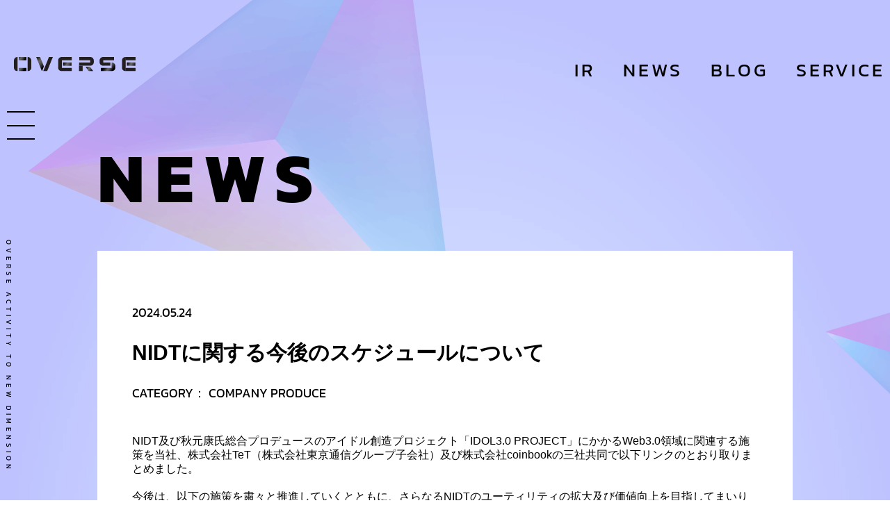

--- FILE ---
content_type: text/html; charset=UTF-8
request_url: https://overse.co.jp/news/20240524/
body_size: 7221
content:
<!doctype html>
<html lang="ja">
<head>
	<meta charset="UTF-8">
	<meta name="viewport" content="width=device-width, initial-scale=1">
	<link rel="profile" href="https://gmpg.org/xfn/11">

	<!-- fonts link -->
	<link rel="preconnect" href="https://fonts.googleapis.com">
	<link rel="preconnect" href="https://fonts.gstatic.com" crossorigin>
	<link href="https://fonts.googleapis.com/css2?family=Kanit:wght@400;500;600;700&display=swap" rel="stylesheet">

	<!-- slick css link -->
	<link rel="stylesheet" href="https://cdnjs.cloudflare.com/ajax/libs/slick-carousel/1.8.1/slick.min.css">
	<link rel="stylesheet" href="https://cdnjs.cloudflare.com/ajax/libs/slick-carousel/1.8.1/slick-theme.css">
	<link rel="stylesheet" href="https://overse.co.jp/renew22/wp-content/themes/overse_v_1-0-6/css/style.min.css?v=1.2.0.537588992">
	<meta name="keywords" content="オーバース,overse,株式会社オーバース,アイドルの活動領域を新しい次元へ" />

	<meta name='robots' content='index, follow, max-image-preview:large, max-snippet:-1, max-video-preview:-1' />

	<!-- This site is optimized with the Yoast SEO plugin v20.4 - https://yoast.com/wordpress/plugins/seo/ -->
	<title>NIDTに関する今後のスケジュールについて - 株式会社オーバース</title>
	<meta name="description" content="アイドルの活動領域を新しい次元へ" />
	<link rel="canonical" href="https://overse.co.jp/news/20240524/" />
	<meta property="og:locale" content="ja_JP" />
	<meta property="og:type" content="article" />
	<meta property="og:title" content="NIDTに関する今後のスケジュールについて - 株式会社オーバース" />
	<meta property="og:description" content="アイドルの活動領域を新しい次元へ" />
	<meta property="og:url" content="https://overse.co.jp/news/20240524/" />
	<meta property="og:site_name" content="株式会社オーバース" />
	<meta property="article:modified_time" content="2024-05-24T04:38:20+00:00" />
	<meta property="og:image" content="https://overse.co.jp/renew22/wp-content/uploads/2022/08/og.png" />
	<meta property="og:image:width" content="1200" />
	<meta property="og:image:height" content="630" />
	<meta property="og:image:type" content="image/png" />
	<meta name="twitter:card" content="summary_large_image" />
	<meta name="twitter:label1" content="推定読み取り時間" />
	<meta name="twitter:data1" content="1分" />
	<script type="application/ld+json" class="yoast-schema-graph">{"@context":"https://schema.org","@graph":[{"@type":"WebPage","@id":"https://overse.co.jp/news/20240524/","url":"https://overse.co.jp/news/20240524/","name":"NIDTに関する今後のスケジュールについて - 株式会社オーバース","isPartOf":{"@id":"https://overse.co.jp/#website"},"datePublished":"2024-05-24T06:00:43+00:00","dateModified":"2024-05-24T04:38:20+00:00","description":"アイドルの活動領域を新しい次元へ","breadcrumb":{"@id":"https://overse.co.jp/news/20240524/#breadcrumb"},"inLanguage":"ja","potentialAction":[{"@type":"ReadAction","target":["https://overse.co.jp/news/20240524/"]}]},{"@type":"BreadcrumbList","@id":"https://overse.co.jp/news/20240524/#breadcrumb","itemListElement":[{"@type":"ListItem","position":1,"name":"Home","item":"https://overse.co.jp/"},{"@type":"ListItem","position":2,"name":"ニュース","item":"https://overse.co.jp/news/"},{"@type":"ListItem","position":3,"name":"NIDTに関する今後のスケジュールについて"}]},{"@type":"WebSite","@id":"https://overse.co.jp/#website","url":"https://overse.co.jp/","name":"株式会社オーバース","description":"アイドルの活動領域を新しい次元へ","publisher":{"@id":"https://overse.co.jp/#organization"},"potentialAction":[{"@type":"SearchAction","target":{"@type":"EntryPoint","urlTemplate":"https://overse.co.jp/?s={search_term_string}"},"query-input":"required name=search_term_string"}],"inLanguage":"ja"},{"@type":"Organization","@id":"https://overse.co.jp/#organization","name":"株式会社オーバース","url":"https://overse.co.jp/","logo":{"@type":"ImageObject","inLanguage":"ja","@id":"https://overse.co.jp/#/schema/logo/image/","url":"https://overse.co.jp/renew22/wp-content/uploads/2022/08/logo.png","contentUrl":"https://overse.co.jp/renew22/wp-content/uploads/2022/08/logo.png","width":1000,"height":526,"caption":"株式会社オーバース"},"image":{"@id":"https://overse.co.jp/#/schema/logo/image/"}}]}</script>
	<!-- / Yoast SEO plugin. -->


<link rel="alternate" type="application/rss+xml" title="株式会社オーバース &raquo; フィード" href="https://overse.co.jp/feed/" />
<link rel="alternate" type="application/rss+xml" title="株式会社オーバース &raquo; コメントフィード" href="https://overse.co.jp/comments/feed/" />
<link rel="alternate" title="oEmbed (JSON)" type="application/json+oembed" href="https://overse.co.jp/wp-json/oembed/1.0/embed?url=https%3A%2F%2Foverse.co.jp%2Fnews%2F20240524%2F" />
<link rel="alternate" title="oEmbed (XML)" type="text/xml+oembed" href="https://overse.co.jp/wp-json/oembed/1.0/embed?url=https%3A%2F%2Foverse.co.jp%2Fnews%2F20240524%2F&#038;format=xml" />
<style id='wp-img-auto-sizes-contain-inline-css'>
img:is([sizes=auto i],[sizes^="auto," i]){contain-intrinsic-size:3000px 1500px}
/*# sourceURL=wp-img-auto-sizes-contain-inline-css */
</style>
<style id='wp-block-library-inline-css'>
:root{--wp-block-synced-color:#7a00df;--wp-block-synced-color--rgb:122,0,223;--wp-bound-block-color:var(--wp-block-synced-color);--wp-editor-canvas-background:#ddd;--wp-admin-theme-color:#007cba;--wp-admin-theme-color--rgb:0,124,186;--wp-admin-theme-color-darker-10:#006ba1;--wp-admin-theme-color-darker-10--rgb:0,107,160.5;--wp-admin-theme-color-darker-20:#005a87;--wp-admin-theme-color-darker-20--rgb:0,90,135;--wp-admin-border-width-focus:2px}@media (min-resolution:192dpi){:root{--wp-admin-border-width-focus:1.5px}}.wp-element-button{cursor:pointer}:root .has-very-light-gray-background-color{background-color:#eee}:root .has-very-dark-gray-background-color{background-color:#313131}:root .has-very-light-gray-color{color:#eee}:root .has-very-dark-gray-color{color:#313131}:root .has-vivid-green-cyan-to-vivid-cyan-blue-gradient-background{background:linear-gradient(135deg,#00d084,#0693e3)}:root .has-purple-crush-gradient-background{background:linear-gradient(135deg,#34e2e4,#4721fb 50%,#ab1dfe)}:root .has-hazy-dawn-gradient-background{background:linear-gradient(135deg,#faaca8,#dad0ec)}:root .has-subdued-olive-gradient-background{background:linear-gradient(135deg,#fafae1,#67a671)}:root .has-atomic-cream-gradient-background{background:linear-gradient(135deg,#fdd79a,#004a59)}:root .has-nightshade-gradient-background{background:linear-gradient(135deg,#330968,#31cdcf)}:root .has-midnight-gradient-background{background:linear-gradient(135deg,#020381,#2874fc)}:root{--wp--preset--font-size--normal:16px;--wp--preset--font-size--huge:42px}.has-regular-font-size{font-size:1em}.has-larger-font-size{font-size:2.625em}.has-normal-font-size{font-size:var(--wp--preset--font-size--normal)}.has-huge-font-size{font-size:var(--wp--preset--font-size--huge)}.has-text-align-center{text-align:center}.has-text-align-left{text-align:left}.has-text-align-right{text-align:right}.has-fit-text{white-space:nowrap!important}#end-resizable-editor-section{display:none}.aligncenter{clear:both}.items-justified-left{justify-content:flex-start}.items-justified-center{justify-content:center}.items-justified-right{justify-content:flex-end}.items-justified-space-between{justify-content:space-between}.screen-reader-text{border:0;clip-path:inset(50%);height:1px;margin:-1px;overflow:hidden;padding:0;position:absolute;width:1px;word-wrap:normal!important}.screen-reader-text:focus{background-color:#ddd;clip-path:none;color:#444;display:block;font-size:1em;height:auto;left:5px;line-height:normal;padding:15px 23px 14px;text-decoration:none;top:5px;width:auto;z-index:100000}html :where(.has-border-color){border-style:solid}html :where([style*=border-top-color]){border-top-style:solid}html :where([style*=border-right-color]){border-right-style:solid}html :where([style*=border-bottom-color]){border-bottom-style:solid}html :where([style*=border-left-color]){border-left-style:solid}html :where([style*=border-width]){border-style:solid}html :where([style*=border-top-width]){border-top-style:solid}html :where([style*=border-right-width]){border-right-style:solid}html :where([style*=border-bottom-width]){border-bottom-style:solid}html :where([style*=border-left-width]){border-left-style:solid}html :where(img[class*=wp-image-]){height:auto;max-width:100%}:where(figure){margin:0 0 1em}html :where(.is-position-sticky){--wp-admin--admin-bar--position-offset:var(--wp-admin--admin-bar--height,0px)}@media screen and (max-width:600px){html :where(.is-position-sticky){--wp-admin--admin-bar--position-offset:0px}}

/*# sourceURL=wp-block-library-inline-css */
</style><style id='global-styles-inline-css'>
:root{--wp--preset--aspect-ratio--square: 1;--wp--preset--aspect-ratio--4-3: 4/3;--wp--preset--aspect-ratio--3-4: 3/4;--wp--preset--aspect-ratio--3-2: 3/2;--wp--preset--aspect-ratio--2-3: 2/3;--wp--preset--aspect-ratio--16-9: 16/9;--wp--preset--aspect-ratio--9-16: 9/16;--wp--preset--color--black: #000000;--wp--preset--color--cyan-bluish-gray: #abb8c3;--wp--preset--color--white: #ffffff;--wp--preset--color--pale-pink: #f78da7;--wp--preset--color--vivid-red: #cf2e2e;--wp--preset--color--luminous-vivid-orange: #ff6900;--wp--preset--color--luminous-vivid-amber: #fcb900;--wp--preset--color--light-green-cyan: #7bdcb5;--wp--preset--color--vivid-green-cyan: #00d084;--wp--preset--color--pale-cyan-blue: #8ed1fc;--wp--preset--color--vivid-cyan-blue: #0693e3;--wp--preset--color--vivid-purple: #9b51e0;--wp--preset--gradient--vivid-cyan-blue-to-vivid-purple: linear-gradient(135deg,rgb(6,147,227) 0%,rgb(155,81,224) 100%);--wp--preset--gradient--light-green-cyan-to-vivid-green-cyan: linear-gradient(135deg,rgb(122,220,180) 0%,rgb(0,208,130) 100%);--wp--preset--gradient--luminous-vivid-amber-to-luminous-vivid-orange: linear-gradient(135deg,rgb(252,185,0) 0%,rgb(255,105,0) 100%);--wp--preset--gradient--luminous-vivid-orange-to-vivid-red: linear-gradient(135deg,rgb(255,105,0) 0%,rgb(207,46,46) 100%);--wp--preset--gradient--very-light-gray-to-cyan-bluish-gray: linear-gradient(135deg,rgb(238,238,238) 0%,rgb(169,184,195) 100%);--wp--preset--gradient--cool-to-warm-spectrum: linear-gradient(135deg,rgb(74,234,220) 0%,rgb(151,120,209) 20%,rgb(207,42,186) 40%,rgb(238,44,130) 60%,rgb(251,105,98) 80%,rgb(254,248,76) 100%);--wp--preset--gradient--blush-light-purple: linear-gradient(135deg,rgb(255,206,236) 0%,rgb(152,150,240) 100%);--wp--preset--gradient--blush-bordeaux: linear-gradient(135deg,rgb(254,205,165) 0%,rgb(254,45,45) 50%,rgb(107,0,62) 100%);--wp--preset--gradient--luminous-dusk: linear-gradient(135deg,rgb(255,203,112) 0%,rgb(199,81,192) 50%,rgb(65,88,208) 100%);--wp--preset--gradient--pale-ocean: linear-gradient(135deg,rgb(255,245,203) 0%,rgb(182,227,212) 50%,rgb(51,167,181) 100%);--wp--preset--gradient--electric-grass: linear-gradient(135deg,rgb(202,248,128) 0%,rgb(113,206,126) 100%);--wp--preset--gradient--midnight: linear-gradient(135deg,rgb(2,3,129) 0%,rgb(40,116,252) 100%);--wp--preset--font-size--small: 13px;--wp--preset--font-size--medium: 20px;--wp--preset--font-size--large: 36px;--wp--preset--font-size--x-large: 42px;--wp--preset--spacing--20: 0.44rem;--wp--preset--spacing--30: 0.67rem;--wp--preset--spacing--40: 1rem;--wp--preset--spacing--50: 1.5rem;--wp--preset--spacing--60: 2.25rem;--wp--preset--spacing--70: 3.38rem;--wp--preset--spacing--80: 5.06rem;--wp--preset--shadow--natural: 6px 6px 9px rgba(0, 0, 0, 0.2);--wp--preset--shadow--deep: 12px 12px 50px rgba(0, 0, 0, 0.4);--wp--preset--shadow--sharp: 6px 6px 0px rgba(0, 0, 0, 0.2);--wp--preset--shadow--outlined: 6px 6px 0px -3px rgb(255, 255, 255), 6px 6px rgb(0, 0, 0);--wp--preset--shadow--crisp: 6px 6px 0px rgb(0, 0, 0);}:where(.is-layout-flex){gap: 0.5em;}:where(.is-layout-grid){gap: 0.5em;}body .is-layout-flex{display: flex;}.is-layout-flex{flex-wrap: wrap;align-items: center;}.is-layout-flex > :is(*, div){margin: 0;}body .is-layout-grid{display: grid;}.is-layout-grid > :is(*, div){margin: 0;}:where(.wp-block-columns.is-layout-flex){gap: 2em;}:where(.wp-block-columns.is-layout-grid){gap: 2em;}:where(.wp-block-post-template.is-layout-flex){gap: 1.25em;}:where(.wp-block-post-template.is-layout-grid){gap: 1.25em;}.has-black-color{color: var(--wp--preset--color--black) !important;}.has-cyan-bluish-gray-color{color: var(--wp--preset--color--cyan-bluish-gray) !important;}.has-white-color{color: var(--wp--preset--color--white) !important;}.has-pale-pink-color{color: var(--wp--preset--color--pale-pink) !important;}.has-vivid-red-color{color: var(--wp--preset--color--vivid-red) !important;}.has-luminous-vivid-orange-color{color: var(--wp--preset--color--luminous-vivid-orange) !important;}.has-luminous-vivid-amber-color{color: var(--wp--preset--color--luminous-vivid-amber) !important;}.has-light-green-cyan-color{color: var(--wp--preset--color--light-green-cyan) !important;}.has-vivid-green-cyan-color{color: var(--wp--preset--color--vivid-green-cyan) !important;}.has-pale-cyan-blue-color{color: var(--wp--preset--color--pale-cyan-blue) !important;}.has-vivid-cyan-blue-color{color: var(--wp--preset--color--vivid-cyan-blue) !important;}.has-vivid-purple-color{color: var(--wp--preset--color--vivid-purple) !important;}.has-black-background-color{background-color: var(--wp--preset--color--black) !important;}.has-cyan-bluish-gray-background-color{background-color: var(--wp--preset--color--cyan-bluish-gray) !important;}.has-white-background-color{background-color: var(--wp--preset--color--white) !important;}.has-pale-pink-background-color{background-color: var(--wp--preset--color--pale-pink) !important;}.has-vivid-red-background-color{background-color: var(--wp--preset--color--vivid-red) !important;}.has-luminous-vivid-orange-background-color{background-color: var(--wp--preset--color--luminous-vivid-orange) !important;}.has-luminous-vivid-amber-background-color{background-color: var(--wp--preset--color--luminous-vivid-amber) !important;}.has-light-green-cyan-background-color{background-color: var(--wp--preset--color--light-green-cyan) !important;}.has-vivid-green-cyan-background-color{background-color: var(--wp--preset--color--vivid-green-cyan) !important;}.has-pale-cyan-blue-background-color{background-color: var(--wp--preset--color--pale-cyan-blue) !important;}.has-vivid-cyan-blue-background-color{background-color: var(--wp--preset--color--vivid-cyan-blue) !important;}.has-vivid-purple-background-color{background-color: var(--wp--preset--color--vivid-purple) !important;}.has-black-border-color{border-color: var(--wp--preset--color--black) !important;}.has-cyan-bluish-gray-border-color{border-color: var(--wp--preset--color--cyan-bluish-gray) !important;}.has-white-border-color{border-color: var(--wp--preset--color--white) !important;}.has-pale-pink-border-color{border-color: var(--wp--preset--color--pale-pink) !important;}.has-vivid-red-border-color{border-color: var(--wp--preset--color--vivid-red) !important;}.has-luminous-vivid-orange-border-color{border-color: var(--wp--preset--color--luminous-vivid-orange) !important;}.has-luminous-vivid-amber-border-color{border-color: var(--wp--preset--color--luminous-vivid-amber) !important;}.has-light-green-cyan-border-color{border-color: var(--wp--preset--color--light-green-cyan) !important;}.has-vivid-green-cyan-border-color{border-color: var(--wp--preset--color--vivid-green-cyan) !important;}.has-pale-cyan-blue-border-color{border-color: var(--wp--preset--color--pale-cyan-blue) !important;}.has-vivid-cyan-blue-border-color{border-color: var(--wp--preset--color--vivid-cyan-blue) !important;}.has-vivid-purple-border-color{border-color: var(--wp--preset--color--vivid-purple) !important;}.has-vivid-cyan-blue-to-vivid-purple-gradient-background{background: var(--wp--preset--gradient--vivid-cyan-blue-to-vivid-purple) !important;}.has-light-green-cyan-to-vivid-green-cyan-gradient-background{background: var(--wp--preset--gradient--light-green-cyan-to-vivid-green-cyan) !important;}.has-luminous-vivid-amber-to-luminous-vivid-orange-gradient-background{background: var(--wp--preset--gradient--luminous-vivid-amber-to-luminous-vivid-orange) !important;}.has-luminous-vivid-orange-to-vivid-red-gradient-background{background: var(--wp--preset--gradient--luminous-vivid-orange-to-vivid-red) !important;}.has-very-light-gray-to-cyan-bluish-gray-gradient-background{background: var(--wp--preset--gradient--very-light-gray-to-cyan-bluish-gray) !important;}.has-cool-to-warm-spectrum-gradient-background{background: var(--wp--preset--gradient--cool-to-warm-spectrum) !important;}.has-blush-light-purple-gradient-background{background: var(--wp--preset--gradient--blush-light-purple) !important;}.has-blush-bordeaux-gradient-background{background: var(--wp--preset--gradient--blush-bordeaux) !important;}.has-luminous-dusk-gradient-background{background: var(--wp--preset--gradient--luminous-dusk) !important;}.has-pale-ocean-gradient-background{background: var(--wp--preset--gradient--pale-ocean) !important;}.has-electric-grass-gradient-background{background: var(--wp--preset--gradient--electric-grass) !important;}.has-midnight-gradient-background{background: var(--wp--preset--gradient--midnight) !important;}.has-small-font-size{font-size: var(--wp--preset--font-size--small) !important;}.has-medium-font-size{font-size: var(--wp--preset--font-size--medium) !important;}.has-large-font-size{font-size: var(--wp--preset--font-size--large) !important;}.has-x-large-font-size{font-size: var(--wp--preset--font-size--x-large) !important;}
/*# sourceURL=global-styles-inline-css */
</style>

<style id='classic-theme-styles-inline-css'>
/*! This file is auto-generated */
.wp-block-button__link{color:#fff;background-color:#32373c;border-radius:9999px;box-shadow:none;text-decoration:none;padding:calc(.667em + 2px) calc(1.333em + 2px);font-size:1.125em}.wp-block-file__button{background:#32373c;color:#fff;text-decoration:none}
/*# sourceURL=/wp-includes/css/classic-themes.min.css */
</style>
<link rel='stylesheet' id='contact-form-7-css' href='https://overse.co.jp/renew22/wp-content/plugins/contact-form-7/includes/css/styles.css?ver=5.7.5.1' media='all' />
<link rel='stylesheet' id='cf7msm_styles-css' href='https://overse.co.jp/renew22/wp-content/plugins/contact-form-7-multi-step-module/resources/cf7msm.css?ver=4.2' media='all' />
<link rel='stylesheet' id='pz-linkcard-css' href='//overse.co.jp/renew22/wp-content/uploads/pz-linkcard/style.css?ver=2.4.7.64' media='all' />
<link rel='stylesheet' id='wp-pagenavi-css' href='https://overse.co.jp/renew22/wp-content/plugins/wp-pagenavi/pagenavi-css.css?ver=2.70' media='all' />
<link rel='stylesheet' id='v_1-0-1-style-css' href='https://overse.co.jp/renew22/wp-content/themes/overse_v_1-0-6/style.css?ver=1.0.0' media='all' />
<script src="https://overse.co.jp/renew22/wp-includes/js/jquery/jquery.min.js?ver=3.7.1" id="jquery-core-js"></script>
<script src="https://overse.co.jp/renew22/wp-includes/js/jquery/jquery-migrate.min.js?ver=3.4.1" id="jquery-migrate-js"></script>
<link rel="https://api.w.org/" href="https://overse.co.jp/wp-json/" /><link rel="alternate" title="JSON" type="application/json" href="https://overse.co.jp/wp-json/wp/v2/news/1478" /><link rel="icon" href="https://overse.co.jp/renew22/wp-content/uploads/2022/08/cropped-favicon-32x32.png" sizes="32x32" />
<link rel="icon" href="https://overse.co.jp/renew22/wp-content/uploads/2022/08/cropped-favicon-192x192.png" sizes="192x192" />
<link rel="apple-touch-icon" href="https://overse.co.jp/renew22/wp-content/uploads/2022/08/cropped-favicon-180x180.png" />
<meta name="msapplication-TileImage" content="https://overse.co.jp/renew22/wp-content/uploads/2022/08/cropped-favicon-270x270.png" />
</head>

<body class="wp-singular news-template-default single single-news postid-1478 wp-custom-logo wp-theme-overse_v_1-0-6">
		<a class="abs logo top" href="https://overse.co.jp/"><img src="https://overse.co.jp/renew22/wp-content/themes/overse_v_1-0-6/img/logo.svg" alt="OVERSE"></a>
	<div id="page" class="site l">

		<a class="skip-link screen-reader-text" href="#primary">Skip to content</a>

		<header id="masthead" class="site-header header">
			<div class="abs toggle">
				<span></span>
				<span></span>
				<span></span>
			</div>
			<p class="ham__text">overse  activity to new dimension</p>
			<div class="abs ham__inside">
				<p class="ham__inside__text">overse  activity to new dimension</p>

				<a href="https://overse.co.jp/"><img class="ham__inside__logo" src="https://overse.co.jp/renew22/wp-content/themes/overse_v_1-0-6/img/logo.svg" alt="OVERSE"></a>
				<div class="ham__inside__toggle">
					<span></span>
					<span></span>
					<span></span>
				</div>

				<div class="ham__items">
					<div class="menu-menu-container">
						<ul id="primary-menu" class="menu">
							<li><a href="https://overse.co.jp/ir/">IR</a></li>
							<li><a href="https://overse.co.jp/news/">NEWS</a></li>
							<li><a href="https://overse.co.jp/blog/">BLOG</a></li>
							<li><a href="https://overse.co.jp/service/">SERVICE</a></li>
						</ul>
					</div>
				</div>
				<!-- <div class="ham__bottom">
					<a href="/" class="active">JP</a>
					<a href="/en/">EN</a>
				</div> -->
				<!-- <p class="ham__copyright">All Materials © Copyright 2022 株式会社オーバース</p> -->
			</div>
			<nav id="site-navigation" class="main-navigation">
				<div class="menu-menu-container">
					<ul id="primary-menu" class="menu">
						<li><a href="https://overse.co.jp/ir/">IR</a></li>
						<li><a href="https://overse.co.jp/news/">NEWS</a></li>
						<li><a href="https://overse.co.jp/blog/">BLOG</a></li>
						<li><a href="https://overse.co.jp/service/">SERVICE</a></li>
					</ul>
				</div>
				<!-- <div class="header__menu">
					<a href="/" class="active">JP</a>
					<a href="/en/">EN</a>
				</div> -->
			</nav>
		</header>

		<div id="content" class="site-content">

			<div id="particles-js"></div>
			<div id="particles-js2"></div>
			<div id="particles-js3"></div>
			<div id="particles-js4"></div>
			<div id="particles-js5"></div>
			<div class="bg"></div>

	<main id="primary" class="site-main">
		<div class="sl subpage">
			<div class="sl-news single">
				<div class="sl-news-inn inner">
					<div class="sl-news-inn-ttl sub-ttl">
						<h1 class="eng-ttl">NEWS</h1>
					</div>
					<div class="sl-news-inn-content white-BG">
						<div class="content-detail news-detail content-inner">
							<div class="content-detail-inn">
								<time class="date">2024.05.24</time>
								<h3>NIDTに関する今後のスケジュールについて</h3>
																	<p class="category">CATEGORY：
																				<span class="material">COMPANY</span>
																					<span class="material">PRODUCE</span>
																			</p>
																<figure class="image">
																	</figure>
								<div class="content">
									<p>NIDT及び秋元康氏総合プロデュースのアイドル創造プロジェクト「IDOL3.0 PROJECT」にかかるWeb3.0領域に関連する施策を当社、株式会社TeT（株式会社東京通信グループ子会社）及び株式会社coinbookの三社共同で以下リンクのとおり取りまとめました。</p>
<p>今後は、以下の施策を粛々と推進していくとともに、さらなるNIDTのユーティリティの拡大及び価値向上を目指してまいります。</p>
<p>&nbsp;</p>
<p><a href="https://overse.co.jp/renew22/wp-content/uploads/2024/05/株式会社オーバース_共同_NIDTに関する今後のスケジュールについて_20240524_FIX.pdf">NIDTに関する今後のスケジュールについて</a></p>
	
								</div>
							</div>
							<div class="block-list">
								<ul class="d-fl">
									<li><span></span></li>
									<li><span></span></li>
								</ul>
							</div>
						</div>
					</div>
					<div class="wp-navigation d-fl">
						
												<div class="prev-navi">
							<a href="https://overse.co.jp/news/20240517/" rel="prev"></a>						</div>
						
						<div class="parent-link">
							<a href="https://overse.co.jp/news" rel="canonical">BACK TO LIST</a>
						</div>

												<div class="next-navi">
							<a href="https://overse.co.jp/news/20240531/" rel="next"></a>						</div>
											</div>
				</div>
			</div>
		</div>
	</main><!-- #main -->

</div>
    <!-- #content -->
	<footer class="site-footer footer inview fadeIn_up">
		<div class="footer__menu__top">
			<div class="menu-menu-container">
				<ul id="primary-menu" class="menu">
					<li><a href="https://overse.co.jp/ir/">IR</a></li>
					<li><a href="https://overse.co.jp/news/">NEWS</a></li>
					<li><a href="https://overse.co.jp/blog/">BLOG</a></li>
					<li><a href="https://overse.co.jp/service/">SERVICE</a></li>
				</ul>
			</div>
		</div>
		<div class="footer__menu__bottom">
			<ul class="d-fl">
				<li><a href="https://overse.co.jp/privacy-policy/">PRIVACY POLICY</a></li>
				<li><a href="https://overse.co.jp/anti-social/">ANTI-SOCIAL</a></li>
			</ul>
			<p class="copyright">All Materials © Copyright 株式会社オーバース</p>
		</div>
	</footer><!-- #footer -->
</div><!-- #page -->
	<script src="//code.jquery.com/jquery-1.11.1.min.js"></script>
	<script src="https://cdnjs.cloudflare.com/ajax/libs/slick-carousel/1.8.1/slick.min.js"></script>
	<script src="https://cdnjs.cloudflare.com/ajax/libs/jquery.inview/1.0.0/jquery.inview.min.js"></script>
	<script src="https://overse.co.jp/renew22/wp-content/themes/overse_v_1-0-6/js/src/app.min.js?v=1.2.0.1084012459"></script>
	<script src="https://overse.co.jp/renew22/wp-content/themes/overse_v_1-0-6/js/src/particles.min.js?v=1.2.0.692656416"></script>
	<script src="https://overse.co.jp/renew22/wp-content/themes/overse_v_1-0-6/js/src/script.js?v=1.2.0.1362255771"></script>
	<script>
		$('.toggle').on('click',function(){
			$('.ham__inside').toggleClass('open');
		});
		$('.ham__inside__toggle').on('click',function(){
			$('.ham__inside').toggleClass('open');
		});
		$(".inview").on("inview", function (event, isInView) {
	    	if (isInView) {
			$(this).stop().addClass("is-show");
			}
		});

		
	</script>
<script type="speculationrules">
{"prefetch":[{"source":"document","where":{"and":[{"href_matches":"/*"},{"not":{"href_matches":["/renew22/wp-*.php","/renew22/wp-admin/*","/renew22/wp-content/uploads/*","/renew22/wp-content/*","/renew22/wp-content/plugins/*","/renew22/wp-content/themes/overse_v_1-0-6/*","/*\\?(.+)"]}},{"not":{"selector_matches":"a[rel~=\"nofollow\"]"}},{"not":{"selector_matches":".no-prefetch, .no-prefetch a"}}]},"eagerness":"conservative"}]}
</script>
<script src="https://overse.co.jp/renew22/wp-content/plugins/contact-form-7/includes/swv/js/index.js?ver=5.7.5.1" id="swv-js"></script>
<script id="contact-form-7-js-extra">
var wpcf7 = {"api":{"root":"https://overse.co.jp/wp-json/","namespace":"contact-form-7/v1"}};
//# sourceURL=contact-form-7-js-extra
</script>
<script src="https://overse.co.jp/renew22/wp-content/plugins/contact-form-7/includes/js/index.js?ver=5.7.5.1" id="contact-form-7-js"></script>
<script id="cf7msm-js-extra">
var cf7msm_posted_data = [];
//# sourceURL=cf7msm-js-extra
</script>
<script src="https://overse.co.jp/renew22/wp-content/plugins/contact-form-7-multi-step-module/resources/cf7msm.min.js?ver=4.2" id="cf7msm-js"></script>
<script src="https://overse.co.jp/renew22/wp-content/themes/overse_v_1-0-6/js/navigation.js?ver=1.0.0" id="v_1-0-1-navigation-js"></script>

</body>
</html>


--- FILE ---
content_type: text/css
request_url: https://overse.co.jp/renew22/wp-content/themes/overse_v_1-0-6/css/style.min.css?v=1.2.0.537588992
body_size: 9433
content:
html,body,div,span,applet,object,iframe,h1,h2,h3,h4,h5,h6,p,blockquote,pre,a,abbr,acronym,address,big,cite,code,del,dfn,em,img,ins,kbd,q,s,samp,small,strike,strong,sub,sup,tt,var,b,u,i,center,dl,dt,dd,ol,ul,li,fieldset,form,label,legend,table,caption,tbody,tfoot,thead,tr,th,td,article,aside,canvas,details,embed,figure,figcaption,footer,header,hgroup,menu,nav,output,ruby,section,summary,time,mark,audio,video{margin:0;padding:0;border:0;font-size:100%;font:inherit;vertical-align:baseline}article,aside,details,figcaption,figure,footer,header,hgroup,menu,nav,section{display:block}body{line-height:1}ol,ul{list-style:none}blockquote,q{quotes:none}blockquote:before,blockquote:after,q:before,q:after{content:'';content:none}table{border-collapse:collapse;border-spacing:0}@media screen and (max-width: 750px){.pc{display:none}}.sp{display:none}@media screen and (max-width: 750px){.sp{display:block}}*{margin:0;padding:0;-webkit-box-sizing:border-box;-moz-box-sizing:border-box;-ms-box-sizing:border-box;box-sizing:border-box;font-weight:normal}html{scroll-behavior:smooth;font-size:62.5%}body{-webkit-text-size-adjust:100%;word-wrap:break-word;overflow-wrap:break-word;font-variant-ligatures:none;color:#000;letter-spacing:.15em;font-family:"Hiragino Sans", "Hiragino Kaku Gothic ProN", sans-serif;font-weight:400;font-style:normal}a,a:hover{text-decoration:none;color:#000;transition:0.5s}a:hover{opacity:0.6}img{vertical-align:bottom;width:100%;height:auto}.d-fl{display:-webkit-box;display:-moz-box;display:-ms-box;display:-webkit-flexbox;display:-moz-flexbox;display:-ms-flexbox;display:-webkit-flex;display:-moz-flex;display:-ms-flex;display:flex;-webkit-box-lines:multiple;-moz-box-lines:multiple;-webkit-flex-wrap:wrap;-moz-flex-wrap:wrap;-ms-flex-wrap:wrap;flex-wrap:wrap}.sp{display:none}@media screen and (max-width: 768px){.sp{display:block}}.pc{display:block}@media screen and (max-width: 768px){.pc{display:none}}@font-face{font-family:'Abel';font-style:normal;font-weight:400;src:url("../fonts/abel-v18-latin-regular.eot");src:local(""),url("../fonts/abel-v18-latin-regular.eot?#iefix") format("embedded-opentype"),url("../fonts/abel-v18-latin-regular.woff2") format("woff2"),url("../fonts/abel-v18-latin-regular.woff") format("woff"),url("../fonts/abel-v18-latin-regular.ttf") format("truetype"),url("../fonts/abel-v18-latin-regular.svg#Abel") format("svg")}@font-face{font-family:'Kanit';font-style:normal;font-weight:300;src:url("../fonts/kanit-v12-latin-300.eot");src:local(""),url("../fonts/kanit-v12-latin-300.eot?#iefix") format("embedded-opentype"),url("../fonts/kanit-v12-latin-300.woff2") format("woff2"),url("../fonts/kanit-v12-latin-300.woff") format("woff"),url("../fonts/kanit-v12-latin-300.ttf") format("truetype"),url("../fonts/kanit-v12-latin-300.svg#Kanit") format("svg")}@font-face{font-family:'Kanit';font-style:normal;font-weight:400;src:url("../fonts/kanit-v12-latin-regular.eot");src:local(""),url("../fonts/kanit-v12-latin-regular.eot?#iefix") format("embedded-opentype"),url("../fonts/kanit-v12-latin-regular.woff2") format("woff2"),url("../fonts/kanit-v12-latin-regular.woff") format("woff"),url("../fonts/kanit-v12-latin-regular.ttf") format("truetype"),url("../fonts/kanit-v12-latin-regular.svg#Kanit") format("svg")}@font-face{font-family:'Kanit';font-style:normal;font-weight:500;src:url("../fonts/kanit-v12-latin-500.eot");src:local(""),url("../fonts/kanit-v12-latin-500.eot?#iefix") format("embedded-opentype"),url("../fonts/kanit-v12-latin-500.woff2") format("woff2"),url("../fonts/kanit-v12-latin-500.woff") format("woff"),url("../fonts/kanit-v12-latin-500.ttf") format("truetype"),url("../fonts/kanit-v12-latin-500.svg#Kanit") format("svg")}@font-face{font-family:'Kanit';font-style:normal;font-weight:600;src:url("../fonts/kanit-v12-latin-600.eot");src:local(""),url("../fonts/kanit-v12-latin-600.eot?#iefix") format("embedded-opentype"),url("../fonts/kanit-v12-latin-600.woff2") format("woff2"),url("../fonts/kanit-v12-latin-600.woff") format("woff"),url("../fonts/kanit-v12-latin-600.ttf") format("truetype"),url("../fonts/kanit-v12-latin-600.svg#Kanit") format("svg")}@font-face{font-family:'Kanit';font-style:normal;font-weight:700;src:url("../fonts/kanit-v12-latin-700.eot");src:local(""),url("../fonts/kanit-v12-latin-700.eot?#iefix") format("embedded-opentype"),url("../fonts/kanit-v12-latin-700.woff2") format("woff2"),url("../fonts/kanit-v12-latin-700.woff") format("woff"),url("../fonts/kanit-v12-latin-700.ttf") format("truetype"),url("../fonts/kanit-v12-latin-700.svg#Kanit") format("svg")}.abel{font-family:"Abel",sans-serif;font-size:22px}.over{position:absolute;top:0;left:0;bottom:0;right:0;width:100%;height:100%;z-index:1}.over__relative{position:relative;transition:all .3s}.over__relative:hover{opacity:.7}.over__relative:hover.item:before,.over__relative:hover .item__right:before{right:8px}.abs{position:absolute}.bg{position:fixed;z-index:-10;background-image:url(../img/bg.jpg);background-size:cover;background-repeat:repeat-y;width:100vw;height:100vh;top:0;left:0}canvas{position:fixed;top:0;left:0;width:100vw !important;height:100vh !important;z-index:-1}.main-navigation{display:flex;justify-content:flex-end}@media screen and (max-width: 768px){.main-navigation{display:none}}.main-navigation ul{display:flex}h2{font-size:45px;line-height:1.222}@media screen and (max-width: 768px){h2{font-size:9.3vw}}.link{background-color:#100445;width:368px;position:relative;text-align:center;font-size:25px;letter-spacing:.15em;line-height:1.68;color:#FFF;display:block;margin:0 auto;padding:15px 57px 17px 0;border-radius:5px;font-family:'Kanit', sans-serif}.link:hover{color:#FFF}.link:before{content:'';width:57px;height:100%;top:0;right:0;position:absolute;background-color:#4C3F88;border-radius:0 5px 5px 0}.link:after{content:'';width:26px;height:21px;top:50%;right:15px;margin-top:-11px;position:absolute;background-image:url(../img/icon_mail.svg);background-repeat:no-repeat;background-size:contain}.link span{font-size:12px;color:#FFF;display:block}@media screen and (max-width: 768px){.link{width:100%;margin-bottom:45px}}@keyframes arrowmove{0%{bottom:90px}50%{bottom:70px}100%{bottom:90px}}.scroll{font-size:15px;line-height:1.53;-ms-writing-mode:tb-rl;writing-mode:vertical-rl;font-family:'Kanit';letter-spacing:.5em;position:absolute;right:0;margin-right:140px;bottom:70px}@media screen and (min-width: 768px){.scroll{animation:arrowmove 2s ease-in-out infinite}}.scroll img{margin-top:15px}@media screen and (max-width: 768px){.scroll img{width:2.6vw}}@media screen and (max-width: 1280px) and (min-width: 751px){.scroll{margin-right:10px;right:0}}@media screen and (max-width: 768px){.scroll{font-size:2.6vw;margin-right:0;right:4vw}}.logo.top{display:block;position:absolute;top:82px;width:175px;height:38px;z-index:9;left:20px}@media screen and (min-width: 1550px){.logo.top{left:145px}}@media screen and (max-width: 1280px) and (min-width: 751px){.logo.top{left:20px}}@media screen and (max-width: 750px){.logo.top{top:8px;left:50%;margin-left:-86px;display:none}}.logo.top img{vertical-align:middle}@media screen and (max-width: 768px){.home .logo.top{display:none}}.header{width:1160px;margin:0 auto;padding-top:85px;position:relative}@media screen and (max-width: 1280px) and (min-width: 751px){.header{width:100%}}@media screen and (max-width: 768px){.header{width:100%}}.header ul li{margin-left:67px}.header ul li a{font-size:27px;letter-spacing:.15em;line-height:1.18;color:#000;font-family:'Kanit', sans-serif}.header ul li:last-child{margin-right:7px}@media screen and (max-width: 1280px) and (min-width: 751px){.header ul li{margin-left:40px}}@media screen and (max-width: 1000px) and (min-width: 751px){.header #primary-menu{display:none}}.header__menu{position:absolute;right:-235px;display:flex}@media screen and (max-width: 1600px) and (min-width: 751px){.header__menu{position:relative;right:0}}.header__menu a{font-size:25px;font-weight:300;letter-spacing:.15em;line-height:1.2;color:#C3C3C3;border:solid #C3C3C3 1px;border-radius:50px;padding:0 18px 1px;margin-left:33px}.header__menu a.active{color:#000;border:solid #000 1px}.header .toggle{position:fixed;top:160px;width:50px;height:38px;z-index:9;left:20px}@media screen and (min-width: 1550px){.header .toggle{left:145px}}@media screen and (max-width: 1280px) and (min-width: 751px){.header .toggle{left:10px}}@media screen and (max-width: 768px){.header .toggle{width:5.8vw;top:4.5vw;left:5.3vw;background-color:rgba(190,194,255,0.6);border-radius:100px;width:47px;height:47px;left:auto;top:20px;right:5px}}.header .toggle:hover{cursor:pointer}.header .toggle span{background-color:#000;width:40px;height:2px;display:block;top:17.5px;position:relative;transition:all .3s}@media screen and (max-width: 768px){.header .toggle span{width:5.8vw;top:20px;left:13px}}.header .toggle span:first-child{top:0}@media screen and (max-width: 768px){.header .toggle span:first-child{top:12px}}.header .toggle span:last-child{top:35px}@media screen and (max-width: 768px){.header .toggle span:last-child{top:28px}}.header .toggle.opened span{opacity:0}.header .toggle.opened span:first-child{opacity:1;top:19px;transform:rotate(45deg)}.header .toggle.opened span:last-child{opacity:1;top:15px;transform:rotate(-45deg)}.header .ham__inside{position:fixed;width:826px;background:#BFC5FF;border-right:1px #FFF solid;height:100vh;left:-826px;top:0;z-index:10;transition:all .5s;width:420px;left:-420px}@media screen and (max-width: 750px){.header .ham__inside{width:100%;left:-100%}}.header .ham__inside.open{left:0}@media screen and (max-width: 768px){.header .ham__inside.open{left:auto;right:0}}.header .ham__inside__logo{position:relative;top:120px;left:376px;width:175px;top:120px;left:120px}@media screen and (max-width: 750px){.header .ham__inside__logo{top:35px;left:30vw}}.header .ham__inside__toggle{position:relative;top:80px;left:150px;width:50px;height:38px;left:10px}@media screen and (max-width: 768px){.header .ham__inside__toggle{width:47px;height:47px;right:10px;top:10px;left:auto;margin-left:auto}}.header .ham__inside__toggle:hover{cursor:pointer}.header .ham__inside__toggle span{background-color:#000;width:40px;height:2px;display:block;top:17.5px;position:relative;transition:all .3s;opacity:0}@media screen and (max-width: 768px){.header .ham__inside__toggle span{width:5.8vw;top:20px;left:13px}}.header .ham__inside__toggle span:first-child{opacity:1;top:19px;transform:rotate(45deg)}@media screen and (max-width: 768px){.header .ham__inside__toggle span:first-child{top:12px}}.header .ham__inside__toggle span:last-child{opacity:1;top:15px;transform:rotate(-45deg)}@media screen and (max-width: 768px){.header .ham__inside__toggle span:last-child{top:8px}}.header .ham__inside__text{font-family:'Kanit';-ms-writing-mode:tb-rl;writing-mode:vertical-rl;font-size:21px;letter-spacing:.5em;line-height:1.48;height:100%;position:absolute;margin:0;text-transform:uppercase;height:100vh;left:146px;text-align:center;top:0;top:0;text-align:center;left:10px}@media screen and (max-height: 1080px){.header .ham__inside__text{font-size:1.6vh;top:30px}}@media screen and (max-height: 860px){.header .ham__inside__text{font-size:1.4vh;top:100px}}@media screen and (max-height: 860px) and (min-width: 751px){.header .ham__inside__text{text-align:right;top:-40px}}@media screen and (max-width: 768px){.header .ham__inside__text{font-size:2.6vw;left:6vw;top:27vw;text-align:left;margin:0}}.header .ham__text{font-family:'Kanit';-ms-writing-mode:tb-rl;writing-mode:vertical-rl;font-size:21px;letter-spacing:.5em;line-height:1.48;height:100%;text-align:center;position:absolute;margin:0;text-transform:uppercase;height:100vh;top:0;left:50%;margin-left:calc(12px - 50vw)}@media screen and (min-width: 1550px){.header .ham__text{margin-left:calc(137px - 50vw)}}@media screen and (max-height: 1080px){.header .ham__text{font-size:1.6vh;top:30px}}@media screen and (max-height: 860px){.header .ham__text{font-size:1.4vh;top:100px}}@media screen and (max-height: 860px) and (min-width: 751px){.header .ham__text{text-align:right;top:-40px}}@media screen and (max-width: 1280px) and (min-width: 751px){.header .ham__text{left:0;margin-left:5px}}@media screen and (max-width: 768px){.header .ham__text{font-size:2.6vw;left:4.8vw;top:27vw;text-align:left;margin:0}}.header .ham__items{margin:140px 0 0 381px;padding:0;margin:20vh 0 0 120px}@media screen and (max-width: 1280px) and (min-width: 751px){.header .ham__items{margin:180px 0 0 120px}.header .ham__items #primary-menu{display:block !important}}@media screen and (max-width: 768px){.header .ham__items{margin:7vw 0 0 30vw}}.header .ham__items ul{margin:0;padding:0}.header .ham__items ul li{margin:0;list-style:none;margin-bottom:62px}@media screen and (max-width: 1280px) and (min-width: 751px){.header .ham__items ul li{margin-bottom:6vh}}@media screen and (max-width: 768px){.header .ham__items ul li{margin-bottom:6vh}}.header .ham__bottom{position:absolute;right:260px;bottom:130px;display:flex}@media screen and (max-width: 1280px) and (min-width: 751px){.header .ham__bottom{right:190px}}@media screen and (max-width: 768px){.header .ham__bottom{right:27%;bottom:80px}}.header .ham__bottom a{font-size:25px;font-weight:300;letter-spacing:.15em;line-height:1.2;color:#C3C3C3;border:solid #C3C3C3 1px;border-radius:50px;padding:0 18px 1px;margin-left:33px}.header .ham__bottom a.active{color:#000;border:solid #000 1px}.header .ham__copyright{position:absolute;right:51px;bottom:34px;font-size:14px}@media screen and (max-width: 768px){.header .ham__copyright{font-size:2.3vw;text-align:center;width:100%;right:0}}.footer{padding:100px 0 60px;position:relative;margin-top:0;z-index:9}@media screen and (max-width: 768px){.footer{margin-top:0;padding:113px 5.3vw 38px}}.footer__menu__top ul{display:flex;flex-wrap:wrap;padding:0;justify-content:center;margin:0 0 107px}@media screen and (max-width: 768px){.footer__menu__top ul{display:block;margin-bottom:0}}.footer__menu__top ul li{margin:0 22.5px}@media screen and (max-width: 768px){.footer__menu__top ul li{margin-bottom:13px;margin-left:0}}.footer__menu__top ul li a{font-family:'Kanit', sans-serif;color:#FFF;font-size:20px}@media screen and (max-width: 768px){.footer__menu__top ul li a{font-size:4.8vw}}.footer__menu__bottom ul{justify-content:center;margin-bottom:59px}@media screen and (max-width: 768px){.footer__menu__bottom ul{display:block;margin-bottom:84px}}.footer__menu__bottom ul li{margin:0 1%}@media screen and (max-width: 768px){.footer__menu__bottom ul li{margin:0;margin-top:20px}}.footer__menu__bottom a{color:#FFF;text-align:center;display:block;font-size:12px;font-family:'Kanit', sans-serif}@media screen and (max-width: 768px){.footer__menu__bottom a{font-size:3.2vw;text-align:left}}.footer__menu__bottom p{color:#FFF;text-align:center;font-size:14px;letter-spacing:.1em;margin:0}@media screen and (max-width: 768px){.footer__menu__bottom p{font-size:2.6vw}}.footer::before{content:'';position:absolute;left:50%;top:0;margin-left:-50vw;z-index:-1;width:100vw;height:100%;background-color:#000}.eng-font{font-family:'Kanit', sans-serif}body{overflow-x:hidden}.site-content-inner{position:relative;width:95%;max-width:1600px;margin:0 auto}.main-left-txt{position:absolute;top:0;left:1%;font-size:2.1rem;letter-spacing:0.5em;writing-mode:vertical-lr;padding-top:50px;word-break:keep-all;height:max-content}@media screen and (max-width: 768px){.main-left-txt{display:none}}.objects .obj-1{position:absolute;width:37%;top:-4%;left:10%}@media screen and (max-width: 768px){.objects .obj-1{width:35%;top:0%}}.objects .obj-2{position:absolute;width:40%;top:-6%;right:-16%}@media screen and (max-width: 768px){.objects .obj-2{right:0;top:0%}}.objects .obj-3{position:absolute;width:10%;top:25%;left:10%}@media screen and (max-width: 768px){.objects .obj-3{left:0%}}.objects .obj-4{position:absolute;width:10%;top:25%;right:6%}@media screen and (max-width: 768px){.objects .obj-4{right:0}}.objects .obj-5{position:absolute;width:28%;bottom:15%;right:-10%}@media screen and (max-width: 768px){.objects .obj-5{right:0}}.objects .obj-6{position:absolute;width:45%;bottom:3%;left:-10%}@media screen and (max-width: 768px){.objects .obj-6{left:0}}.sub-ttl{margin-bottom:55px}@media screen and (max-width: 768px){.sub-ttl{margin-bottom:30px}}.sub-ttl .eng-ttl{font-family:'Kanit', sans-serif;font-weight:700;font-size:10.0rem;letter-spacing:0.15em}@media screen and (max-width: 768px){.sub-ttl .eng-ttl{font-size:3.4rem;letter-spacing:0.05em}}.inner{width:90%;max-width:1160px;margin:0 auto}@media screen and (max-width: 1600px){.inner{max-width:1000px}}.subpage{padding-top:90px;padding-bottom:140px}@media screen and (max-width: 768px){.subpage{padding-top:30px;padding-bottom:100px}}.white-BG{background:#fff;position:relative}.content-inner{width:90%;max-width:1000px;margin:0 auto}.wp-pagination .wp-pagenavi{display:flex;justify-content:center;flex-wrap:wrap;align-items:center;position:relative;max-width:440px;width:85%;margin:70px auto 0}@media screen and (max-width: 768px){.wp-pagination .wp-pagenavi{margin:50px auto 0}}.wp-pagination .wp-pagenavi .pages{display:none}.wp-pagination .wp-pagenavi a,.wp-pagination .wp-pagenavi span{font-family:'Kanit', sans-serif;font-size:30px;font-weight:600;letter-spacing:0;margin:0 15px;text-align:center;display:inline-block;color:#100045;border:none}@media screen and (max-width: 768px){.wp-pagination .wp-pagenavi a,.wp-pagination .wp-pagenavi span{font-size:14px;padding:7px 5px 2px}}.wp-pagination .wp-pagenavi span.current{color:#FF8989}.wp-pagination .wp-pagenavi a.nextpostslink,.wp-pagination .wp-pagenavi a.previouspostslink{font-size:0}.wp-pagination .wp-pagenavi a.nextpostslink:after,.wp-pagination .wp-pagenavi a.previouspostslink:after{content:"";width:15px;height:31px;position:absolute;top:0;right:0;background:url("../img/left-icon.svg") no-repeat;background-size:100%;transform:scale(-1)}@media screen and (max-width: 768px){.wp-pagination .wp-pagenavi a.nextpostslink:after,.wp-pagination .wp-pagenavi a.previouspostslink:after{width:12px;height:22px}}.wp-pagination .wp-pagenavi a.previouspostslink:after{right:auto;left:0;transform:scale(1)}.wp-pagination .wp-pagenavi a:hover{color:#FF8989}.wp-navigation{justify-content:center;align-items:center;max-width:440px;width:85%;margin:70px auto 0;position:relative}@media screen and (max-width: 768px){.wp-navigation{margin:50px auto 0;justify-content:space-between}}.wp-navigation .prev-navi a,.wp-navigation .next-navi a{display:inline-block;vertical-align:middle}.wp-navigation .prev-navi a:after,.wp-navigation .next-navi a:after{content:"";width:15px;height:31px;position:absolute;top:50%;right:0;background:url("../img/left-icon.svg") no-repeat;background-size:100%;transform:scale(-1) translateY(50%)}@media screen and (max-width: 768px){.wp-navigation .prev-navi a:after,.wp-navigation .next-navi a:after{width:12px;height:22px}}.wp-navigation .prev-navi a:after{right:auto;left:0;transform:scale(1) translateY(-50%)}.wp-navigation .parent-link a{line-height:1.5;display:inline-block;color:#100045;font-size:30px;letter-spacing:0;font-weight:600;font-family:'Kanit', sans-serif}@media screen and (max-width: 768px){.wp-navigation .parent-link a{font-size:16px;font-weight:400}}::placeholder{color:#BEBEBE}::-webkit-input-placeholder{color:#BEBEBE}::-moz-placeholder{color:#BEBEBE}:-ms-input-placeholder{color:#BEBEBE}:-moz-placeholder{color:#8D9293}.home .site{position:initial;background:none;width:1160px;margin:0 auto;padding:1px}@media screen and (max-width: 1280px) and (min-width: 751px){.home .site{width:100%}}@media screen and (max-width: 768px){.home .site{width:100%}}section.hero{margin-bottom:450px}section.hero h1{font-family:'Kanit', sans-serif;font-weight:700;text-align:center;font-size:153px;line-height:1.66;text-transform:uppercase;letter-spacing:.15em;color:#000;margin-top:calc(50vh - 300px)}@media screen and (max-width: 768px){section.hero h1{font-size:14.4vw;margin-top:15vh}}section.hero h1 span{font-size:50px;display:block;letter-spacing:.15em;margin-top:-35px}@media screen and (max-width: 768px){section.hero h1 span{font-size:4vw;margin-top:-4.5vw}}section.hero h1 span.title__jp{font-family:"Hiragino Sans", "Hiragino Kaku Gothic ProN", sans-serif;font-size:30px;letter-spacing:.15em;font-weight:500;margin-top:0}@media screen and (max-width: 768px){section.hero h1 span.title__jp{font-size:3.2vw}}section.hero .logo{width:665px;vertical-align:baseline}@media screen and (max-width: 1000px) and (min-width: 751px){section.hero .logo{width:60%}}@media screen and (max-width: 768px){section.hero .logo{width:60%}}section.about h2{text-align:center;margin-bottom:135px;position:relative;font-weight:700;font-family:'Kanit', sans-serif;letter-spacing:0.15em}section.about h2:before{position:absolute;content:'';top:85px;left:50%;width:2px;height:62px;margin-left:-1px;background-color:#000}section.about p{font-size:18px;text-align:center;line-height:1.95;letter-spacing:.1em;font-weight:600}@media screen and (max-width: 768px){section.about p{font-size:3.2vw;margin-bottom:103px}}section.about .item{width:calc(33.333% - 5px);padding:0 42px 320px;margin-bottom:20px;position:relative}@media screen and (max-width: 1280px) and (min-width: 751px){section.about .item{padding-bottom:230px}}@media screen and (max-width: 1000px) and (min-width: 751px){section.about .item{padding-bottom:200px}}@media screen and (max-width: 768px){section.about .item{width:100%;padding:3vw 9vw 3vw;margin-bottom:22vw}}section.about .item:nth-child(2){margin:0 10px 20px}@media screen and (max-width: 768px){section.about .item:nth-child(2){margin-bottom:22vw}}section.about .item:before{position:absolute;background-image:url(../img/mission_left.svg);background-repeat:no-repeat;background-size:contain;content:'';bottom:274px;left:0;width:38px;height:33px}@media screen and (max-width: 1280px) and (min-width: 751px){section.about .item:before{bottom:200px}}@media screen and (max-width: 1000px) and (min-width: 751px){section.about .item:before{bottom:164px}}@media screen and (max-width: 768px){section.about .item:before{bottom:55vw}}section.about .item:after{position:absolute;background-image:url(../img/mission_right.svg);background-repeat:no-repeat;content:'';top:0;right:0;width:38px;height:33px;background-size:contain}section.about .item__wrap{display:flex;margin:87px -20px 0}@media screen and (max-width: 1280px) and (min-width: 751px){section.about .item__wrap{margin:87px 0 0}}@media screen and (max-width: 768px){section.about .item__wrap{flex-wrap:wrap;margin:0}}section.about .item h3{line-height:1;font-size:46px;letter-spacing:.07em;margin-bottom:30px;margin-top:0;text-transform:uppercase;font-weight:700;font-family:'Kanit', sans-serif}@media screen and (max-width: 768px){section.about .item h3{font-size:9.3vw}}section.about .item h3 span{display:block;font-size:17px;margin-top:10px;font-weight:500}@media screen and (max-width: 768px){section.about .item h3 span{font-size:3.5vw}}section.about .item p{line-height:1.69;font-size:16px;letter-spacing:.1em;text-align:left;margin-bottom:0}@media screen and (max-width: 768px){section.about .item p{font-size:3.7vw}}section.about .item img{position:absolute;left:0;bottom:-140px;width:100%}@media screen and (max-width: 768px){section.about .item img{position:relative;bottom:-15vw}}.sections *{-ms-overflow-style:none;scrollbar-width:none;-webkit-overflow-scrolling:touch;overflow-scrolling:touch}.sections *::-webkit-scrollbar{display:none}@media screen and (max-width: 1280px) and (min-width: 751px){.sections{padding:30px 60px !important}}@media screen and (max-width: 768px){.sections{padding:5.3vw !important}}.sections__link{position:absolute;right:0;top:104.5px}@media screen and (max-width: 1280px) and (min-width: 751px){.sections__link{right:30px}}@media screen and (max-width: 768px){.sections__link{position:relative;top:0}}.sections__link span{position:relative;color:#00F4FF;letter-spacing:0.15em}.sections__link span::before{position:absolute;background-color:#00F4FF;content:'';bottom:-10px;left:0;width:100%;height:1px}.sections__news{position:relative;z-index:1;padding:1px 0 77px;margin-top:175px}@media screen and (max-width: 768px){.sections__news{margin-top:0;padding-bottom:100px !important}}.sections__news::before{content:'';position:absolute;left:50%;margin-left:-50vw;z-index:-1;width:100vw;height:100%;background-color:#FFF}.sections__news h2,.sections__news h3,.sections__news p{color:#000}.sections__news h2{margin-bottom:10px;margin-top:133px;line-height:1.66;font-size:50px;font-weight:700;font-family:'Kanit', sans-serif;letter-spacing:0.15em}@media screen and (max-width: 768px){.sections__news h2{margin-top:56px;line-height:1.3;font-size:9.3vw;margin-bottom:15px}}.sections__news .item{display:flex;justify-content:space-between;padding:34px 0;position:relative;border-bottom:1px solid #000}@media screen and (max-width: 768px){.sections__news .item{padding:49px 0;width:100%;display:block}}.sections__news .item::before{content:'';position:absolute;bottom:0;left:0;width:100%;height:1px;background-color:#FFF}@media screen and (max-width: 768px){.sections__news .item__wrap{margin-top:10px}}.sections__news .item__info{display:flex}.sections__news .item__info p{font-size:14px;margin-bottom:14px;margin-top:0}@media screen and (max-width: 768px){.sections__news .item__info p{font-size:3.2vw}}.sections__news .item__info .date{margin-right:39px}@media screen and (max-width: 768px){.sections__news .item__info .date{margin-right:14px}}.sections__news .item__info .cat{color:#FF8989}.sections__news .item__info .cat span{color:#FF8989;margin-left:5px}.sections__news .item__left{width:36%;padding-right:20px}@media screen and (max-width: 768px){.sections__news .item__left{width:100%;padding:0}}.sections__news .item__left h3{margin:0;letter-spacing:.1em;font-size:20px;line-height:1.3;font-weight:600}@media screen and (max-width: 768px){.sections__news .item__left h3{font-size:4.7vw}}.sections__news .item__right{width:66%;font-size:14px;margin:18px 0 0;position:relative;padding-right:50px}@media screen and (max-width: 768px){.sections__news .item__right{width:100%;font-size:3.2vw;padding-right:10vw}}.sections__news .item__right:before{transition:all .5s;content:'';position:absolute;background-image:url(../img/arrow_b.svg);background-repeat:no-repeat;background-size:contain;top:50%;margin-top:-16.5px;right:12px;width:16px;height:31px}.sections__news .item__right p{margin-bottom:0;line-height:1.6}.sections__blog{position:relative;z-index:1;padding:1px 0 100px;margin-top:0}.sections__blog .sections__link{top:56px}@media screen and (max-width: 768px){.sections__blog .sections__link{top:0}}.sections__blog::before{content:'';position:absolute;left:50%;margin-left:-50vw;z-index:-1;width:100vw;height:100%;background-color:#000}.sections__blog h2,.sections__blog h3,.sections__blog p{color:#FFF}.sections__blog h2{font-weight:700;font-family:'Kanit', sans-serif;letter-spacing:0.15em;margin-bottom:16px;margin-top:78px;line-height:1.66;font-size:50px}@media screen and (max-width: 768px){.sections__blog h2{margin-top:56px;line-height:1.3;font-size:9.3vw;margin-bottom:15px}}.sections__blog .item{width:calc(50% - 20px);padding:34px 0;position:relative;border:1px #FFF solid;margin-right:46px;margin-bottom:46px;padding:31px 40px;border-radius:4px}@media screen and (max-width: 768px){.sections__blog .item{width:calc(100vw - 70px);margin:0 30px 20px 20px;padding:32px 18px}}@media screen and (min-width: 751px){.sections__blog .item:nth-child(even){margin-right:0;margin-left:20px}.sections__blog .item:nth-child(odd){margin-left:0;margin-right:20px}}@media screen and (max-width: 768px){.sections__blog .item .over{width:calc(100% + 40px)}}.sections__blog .item:before{transition:all .5s;content:'';position:absolute;background-image:url(../img/arrow.svg);background-repeat:no-repeat;background-size:contain;top:50%;margin-top:-16.5px;right:12px;width:16px;height:31px}@media screen and (max-width: 768px){.sections__blog .item:before{right:-33px}}@media screen and (max-width: 750px){.sections__blog .item__scrollarea{margin-left:-50vw;position:relative;left:50%;width:100vw;padding-bottom:0;overflow:scroll}}.sections__blog .item__wrap{display:flex;flex-wrap:wrap}@media screen and (max-width: 750px){.sections__blog .item__wrap{padding-left:calc(50vw - 580px);display:flex;flex-wrap:wrap;overflow:scroll;width:350vw;margin-top:48px}}@media screen and (max-width: 1280px) and (min-width: 751px){.sections__blog .item__wrap{padding-left:30px}}@media screen and (max-width: 768px){.sections__blog .item__wrap{width:350vw;margin-top:48px}}.sections__blog .item h3{font-size:20px;font-weight:600;letter-spacing:0.1em;margin:20px 0;line-height:1.3}.sections__blog .item p{font-size:14px;margin-bottom:0;line-height:1.6;color:#fff}.sections__blog .item a{color:#fff;text-decoration:underline}.sections__blog .item__info{display:flex}.sections__blog .item__info p{font-size:14px;margin-bottom:0;margin-top:0}.sections__blog .item__info .date{margin-right:39px;font-family:"Hiragino Sans", "Yu Gothic", Meiryo, "Hiragino Kaku Gothic ProN", sans-serif}.sections__blog .item__info .cat{color:#FF8989;font-weight:600}.sections__blog .item__info .cat span{color:#FF8989;margin-left:5px}.sections__company{margin-bottom:140px}@media screen and (max-width: 768px){.sections__company{margin-bottom:50px}}.sections__company h2{font-weight:700;font-family:'Kanit', sans-serif;letter-spacing:0.15em;margin-bottom:10px;margin-top:120px;line-height:1.66;font-size:50px}@media screen and (max-width: 768px){.sections__company h2{margin-top:100px;font-size:9.3vw;margin-bottom:50px}}.sections__company .item__flex{display:flex}@media screen and (max-width: 768px){.sections__company .item__flex{display:block}}.sections__company .item__flex .item{width:302px}@media screen and (max-width: 768px){.sections__company .item__flex .item{width:100%}}.sections__company .item__flex .item:first-child{width:370px}@media screen and (max-width: 768px){.sections__company .item__flex .item:first-child{width:100%}}.sections__company .item h3{font-size:24px;letter-spacing:.1em;line-height:1.7;margin-top:90px;margin-bottom:8px;font-weight:600}@media screen and (max-width: 768px){.sections__company .item h3{font-size:5.3vw;margin-bottom:0;margin-top:22px}}.sections__company .item p{font-size:18px;letter-spacing:.1em;line-height:2.5;margin:0;font-weight:300}@media screen and (max-width: 768px){.sections__company .item p{font-size:3.7vw;line-height:2}}.sections__contact{position:relative;z-index:1;padding:1px 0 100px;margin-top:140px}@media screen and (max-width: 768px){.sections__contact{margin-top:50px}}.sections__contact .sections__link{top:56px}@media screen and (max-width: 768px){.sections__contact .sections__link{top:0}}.sections__contact::before{content:'';position:absolute;left:50%;margin-left:-50vw;z-index:-1;width:100vw;height:100%;background-color:#FFF}.sections__contact h2,.sections__contact h3,.sections__contact p{color:#000}.sections__contact h2{font-weight:700;font-family:'Kanit', sans-serif;letter-spacing:0.15em;margin-bottom:10px;margin-top:66px;line-height:1.66;font-size:50px}@media screen and (max-width: 768px){.sections__contact h2{margin-top:56px;line-height:1.3;font-size:9.3vw}}.sections__contact p{font-size:18px;text-align:center;line-height:1.95;letter-spacing:0.1em;font-weight:600;margin-top:40px;margin-bottom:44px}@media screen and (max-width: 768px){.sections__contact p{font-size:3.2vw}}.fadeIn{opacity:0;transition:1s}.fadeIn.is-show{opacity:1}.fadeIn_up{opacity:0;transform:translate(0, 30%);transition:1s}.fadeIn_up.is-show{transform:translate(0, 0);opacity:1}.fadeIn_up_top{transform:translate(0, 5%);transition:1.5s}.fadeIn_up_top.is-show{transform:translate(0, 0)}.sl-pp-inn-content{padding:80px 0 20px;box-sizing:border-box}@media screen and (max-width: 768px){.sl-pp-inn-content{padding:40px 0 20px}}.sl-pp-inn-content-ttl{margin-bottom:35px}@media screen and (max-width: 768px){.sl-pp-inn-content-ttl{margin-bottom:25px}}.sl-pp-inn-content-ttl .jp-ttl{font-size:3.0rem;text-align:center;font-weight:400}@media screen and (max-width: 768px){.sl-pp-inn-content-ttl .jp-ttl{font-size:1.6rem}}.sl-pp-inn-content p,.sl-pp-inn-content li{font-size:1.6rem;line-height:1.7}@media screen and (max-width: 768px){.sl-pp-inn-content p,.sl-pp-inn-content li{font-size:1.4rem}}.sl-pp-inn-content .pp-txt{margin-bottom:35px}.sl-pp-inn-content .pp-txt h3{margin-bottom:35px;font-size:2.0rem;font-weight:600}@media screen and (max-width: 768px){.sl-pp-inn-content .pp-txt h3{font-size:1.6rem;margin-bottom:20px}}.sl-pp-inn-content .pp-txt ul{margin-left:40px}@media screen and (max-width: 768px){.sl-pp-inn-content .pp-txt ul{margin-left:30px}}.sl-pp-inn-content .pp-txt ul li{list-style:disc}.sl-pp-inn-content .pp-txt ol{margin-left:25px}@media screen and (max-width: 768px){.sl-pp-inn-content .pp-txt ol{margin-left:30px}}.sl-pp-inn-content .pp-txt ol li{list-style:auto;margin:5px 0}@media screen and (max-width: 768px){.sl-pp-inn-content .pp-txt ol li{margin:0}}.sl-pp-inn-content .pp-txt p.right-date{text-align:right}.sl-service-inn-content{padding:85px 0 70px;box-sizing:border-box}@media screen and (max-width: 768px){.sl-service-inn-content{padding:45px 0 50px}}.sl-service-inn-content-data .content-info p{font-size:1.8rem;font-weight:600;letter-spacing:0.1em;line-height:1.8;text-align:center;margin-bottom:45px}@media screen and (max-width: 768px){.sl-service-inn-content-data .content-info p{font-size:1.4rem;letter-spacing:0;font-weight:normal;margin-bottom:30px}}.sl-service-inn-content-data .content-img figure{max-width:575px;margin:0 auto}.sl-news-inn{position:relative}.sl-news-inn-ttl{margin-bottom:0}@media screen and (max-width: 768px){.sl-news-inn-ttl{margin-bottom:30px}}@media screen and (max-width: 768px){.sl-news-inn-content{margin:0 -5.7%}}.sl-news.single .sl-news-inn-ttl{margin-bottom:55px}@media screen and (max-width: 768px){.sl-news.single .sl-news-inn-ttl{margin-bottom:30px}}.category-list{max-width:440px;width:100%;margin:-25px 0 20px auto}@media screen and (max-width: 768px){.category-list{margin:0 0 20px auto}}.category-list ul{justify-content:space-between}@media screen and (max-width: 768px){.category-list ul{justify-content:flex-end}}.category-list ul li{text-align:center;margin-top:30px;margin-right:45px}@media screen and (max-width: 768px){.category-list ul li{margin-top:20px;margin-right:30px}}.category-list ul li:first-child{margin-top:0;width:105px}@media screen and (max-width: 768px){.category-list ul li:first-child{width:auto}}.category-list ul li:nth-child(2){margin-top:0;width:112px}@media screen and (max-width: 768px){.category-list ul li:nth-child(2){width:auto}}.category-list ul li:nth-child(3){margin-top:0;margin-right:0;width:130px}@media screen and (max-width: 768px){.category-list ul li:nth-child(3){width:auto}}.category-list ul li:last-child{margin-right:0}.category-list ul li a{font-family:'Kanit', sans-serif;font-size:24px;letter-spacing:0;color:#100045}@media screen and (max-width: 768px){.category-list ul li a{font-size:18px}}.date-list{width:155px;position:absolute;top:25px;right:0}@media screen and (max-width: 768px){.date-list{position:relative;margin-left:auto;margin-bottom:30px;width:120px;top:0}}.date-list h3{font-family:'Kanit', sans-serif;font-size:24px;letter-spacing:0;color:#100045;padding-right:25px;position:relative}@media screen and (max-width: 768px){.date-list h3{font-size:18px;padding-right:20px}}.date-list .dropdown-icon{width:7px;height:7px;border-bottom:1px solid #100045;border-right:1px solid #100045;transform:rotate(45deg);position:absolute;top:7px;right:0}@media screen and (max-width: 768px){.date-list .dropdown-icon{width:6px;height:6px;top:4px}}.date-list ul{display:none;width:140px;position:absolute;top:25px;right:10px;background:#fff;box-shadow:0 3px 6px rgba(0,0,0,0.16);padding:15px}@media screen and (max-width: 768px){.date-list ul{width:110px;padding:15px 10px}}.date-list ul li{margin-bottom:10px}.date-list ul li:last-child{margin-bottom:0}.date-list ul li a{font-family:'Kanit', sans-serif;font-size:20px;letter-spacing:0;color:#100045}@media screen and (max-width: 768px){.date-list ul li a{font-size:14px}}.content-list{padding:100px 0 80px}@media screen and (max-width: 768px){.content-list{padding:40px 0}}.content-list article{padding-right:40px;padding-bottom:40px;border-bottom:1px solid #D0D0D0;margin-bottom:35px}@media screen and (max-width: 768px){.content-list article{padding-bottom:20px;margin-bottom:20px;padding-right:20px;position:relative}}.content-list article:last-child{margin-bottom:0;padding-bottom:0;border-bottom:none}.content-list article h3{line-height:1.6;font-size:30px;font-weight:600;letter-spacing:0;color:#000000;margin-bottom:25px}@media screen and (max-width: 768px){.content-list article h3{font-size:14px;margin-bottom:0;word-break:break-all;overflow:hidden;text-overflow:ellipsis;display:-webkit-box;-webkit-line-clamp:2;-webkit-box-orient:vertical}}.content-list article .date-category{justify-content:space-between;font-size:20px;letter-spacing:0;font-family:'Kanit', sans-serif;position:relative}@media screen and (max-width: 768px){.content-list article .date-category{font-size:14px;margin-bottom:10px;justify-content:space-between;position:initial;flex-wrap:nowrap}}.content-list article .date-category .date{width:100px}@media screen and (max-width: 768px){.content-list article .date-category .date{width:auto;width:70px}}.content-list article .date-category .category{width:calc(100% - 150px)}@media screen and (max-width: 768px){.content-list article .date-category .category{width:auto}}.content-list article .date-category .icon{position:absolute;right:0;bottom:0;width:19px}@media screen and (max-width: 768px){.content-list article .date-category .icon{bottom:20px}}.content-detail{padding:80px 0}@media screen and (max-width: 768px){.content-detail{padding:40px 0}}.content-detail .date,.content-detail .category{display:block;font-size:18px;letter-spacing:0;font-family:'Kanit', sans-serif;margin-bottom:25px}@media screen and (max-width: 768px){.content-detail .date,.content-detail .category{font-size:14px;margin-bottom:10px}}.content-detail h3{line-height:1.6;font-size:30px;font-weight:600;letter-spacing:0;color:#000000;margin-bottom:25px;word-break:keep-all}@media screen and (max-width: 768px){.content-detail h3{font-size:16px;margin-bottom:10px;word-break:break-all}}.content-detail .category{margin-bottom:50px}@media screen and (max-width: 768px){.content-detail .category{margin-bottom:30px}}.content-detail .image{max-width:750px;margin:auto;margin-bottom:40px}@media screen and (max-width: 768px){.content-detail .image{margin-bottom:30px}}.content-detail .image img{max-width:100%;width:auto;margin:auto}.content-detail .content{font-size:16px;letter-spacing:0;line-height:1.3;margin-bottom:80px}@media screen and (max-width: 768px){.content-detail .content{font-size:14px}}.content-detail .content h4{font-weight:400}.content-detail .content p{padding-bottom:20px}.content-detail .content a{text-decoration:underline}.content-detail .content ul li{padding-left:10px;position:relative}.content-detail .content ul li:after{content:"・";position:absolute;left:-4px;top:0px}.content-detail .block-list{padding-left:70px}.content-detail .block-list ul li{margin-right:10px}.content-detail .block-list ul li:last-child{margin-right:0}.content-detail .block-list ul li span{display:block;width:30px;height:30px;background:#707070;border-radius:5px}.sl-blog-inn{position:relative}.sl-blog-inn-ttl{margin-bottom:0}@media screen and (max-width: 768px){.sl-blog-inn-ttl{margin-bottom:30px}}@media screen and (max-width: 768px){.sl-blog-inn-content{margin:0 -5.7%}}.sl-blog.single .sl-blog-inn-ttl{margin-bottom:55px}@media screen and (max-width: 768px){.sl-blog.single .sl-blog-inn-ttl{margin-bottom:30px}}.sl-contact{padding-bottom:1px}.sl-contact-inn-content-inner{padding:80px 0;box-sizing:border-box}@media screen and (max-width: 768px){.sl-contact-inn-content-inner{padding:40px 0}}.sl-contact-inn-content-inner .tbl-txt{color:#FF8989;font-size:14px;margin-bottom:45px}@media screen and (max-width: 768px){.sl-contact-inn-content-inner .tbl-txt{font-size:12px;margin-bottom:30px}}.sl-contact-inn-content-inner .form-list .form-tbl{width:100%;margin-bottom:40px}.sl-contact-inn-content-inner .form-list .form-tbl tr{font-size:18px;line-height:1.4;display:flex;color:#000}@media screen and (max-width: 768px){.sl-contact-inn-content-inner .form-list .form-tbl tr{font-size:12px}}.sl-contact-inn-content-inner .form-list .form-tbl tr:first-child td,.sl-contact-inn-content-inner .form-list .form-tbl tr:first-child th{padding-top:0}.sl-contact-inn-content-inner .form-list .form-tbl tr th{text-align:left;width:200px;font-weight:600;border-bottom:3px solid #707070;padding:25px 0 25px 10px;vertical-align:top}@media screen and (max-width: 768px){.sl-contact-inn-content-inner .form-list .form-tbl tr th{width:110px;padding:30px 0 30px 10px}}.sl-contact-inn-content-inner .form-list .form-tbl tr th span{color:#FF8989;display:inline-block;font-size:12px;vertical-align:super}@media screen and (max-width: 768px){.sl-contact-inn-content-inner .form-list .form-tbl tr th span{font-size:10px}}.sl-contact-inn-content-inner .form-list .form-tbl tr td{border-bottom:3px solid #CBCBCB;padding:25px 0 25px 10px;width:calc(100% - 200px)}@media screen and (max-width: 768px){.sl-contact-inn-content-inner .form-list .form-tbl tr td{width:calc(100% - 110px);padding:30px 0 30px 10px}}.sl-contact-inn-content-inner .form-list .form-tbl tr input[type="text"],.sl-contact-inn-content-inner .form-list .form-tbl tr input[type="email"],.sl-contact-inn-content-inner .form-list .form-tbl tr input[type="tel"],.sl-contact-inn-content-inner .form-list .form-tbl tr textarea{border:none;outline:none;font-size:18px;font-weight:400;line-height:1.4;color:#000;width:100%;font-family:"游ゴシック体", "Hiragino Sans", "ヒラギノ角ゴ ProN", "Hiragino Kaku Gothic ProN", YuGothic, "メイリオ", Meiryo, sans-serif;appearance:none;-webkit-appearance:none;-moz-appearance:none;border-radius:0}@media screen and (max-width: 768px){.sl-contact-inn-content-inner .form-list .form-tbl tr input[type="text"],.sl-contact-inn-content-inner .form-list .form-tbl tr input[type="email"],.sl-contact-inn-content-inner .form-list .form-tbl tr input[type="tel"],.sl-contact-inn-content-inner .form-list .form-tbl tr textarea{font-size:12px}}.sl-contact-inn-content-inner .form-list .form-tbl tr textarea{resize:none;height:140px}.sl-contact-inn-content-inner .form-list input[type="checkbox"],.sl-contact-inn-content-inner .form-list input[type="checkbox"]:checked,.sl-contact-inn-content-inner .form-list input[type="checkbox"]:not(:checked){display:inline-block;width:25px;height:25px;background:#fff;border:2px solid #000000;appearance:none;padding:0;border-radius:0;position:absolute;top:50%;left:0;appearance:none;-webkit-appearance:none;-moz-appearance:none;border-radius:50%;-webkit-border-radius:50%;-moz-border-radius:50%;-ms-border-radius:50%;-o-border-radius:50%;transform:translateY(-50%)}.sl-contact-inn-content-inner .form-list .wpcf7-list-item-label:after{content:'';position:absolute;z-index:1;width:15px;height:15px;top:50%;left:5px;background:#FF8989;border-radius:50%;transform:scale(0) translateY(-50%)}.sl-contact-inn-content-inner .form-list .wpcf7-list-item{position:relative;font-size:14px;letter-spacing:0;font-weight:400;line-height:1.8;color:#000000;padding-left:33px;margin:0}@media screen and (max-width: 768px){.sl-contact-inn-content-inner .form-list .wpcf7-list-item{font-size:12px}}.sl-contact-inn-content-inner .form-list .wpcf7-list-item input:checked+.wpcf7-list-item-label:after{transform:scale(1) translateY(-50%)}.sl-contact-inn-content-inner .form-list .form-fl{align-items:center;position:relative}.sl-contact-inn-content-inner .form-list .agreement{max-width:510px;width:70%;margin-right:3%}@media screen and (max-width: 768px){.sl-contact-inn-content-inner .form-list .agreement{width:82%;margin-right:0;margin-bottom:40px}}.sl-contact-inn-content-inner .form-list .agreement a{text-decoration:underline}.sl-contact-inn-content-inner .form-list .wpcf7-spinner{position:absolute;right:0%;top:0}.sl-contact-inn-content-inner .form-list-btn{text-align:center;margin:auto}.sl-contact-inn-content-inner .form-list-btn a,.sl-contact-inn-content-inner .form-list-btn input{width:114px;height:114px;border-radius:50%;cursor:pointer;outline:none;color:#00F4FF;font-size:20px;line-height:1.35;font-weight:600;background:none;border:none;background:#100045;display:block;margin:auto;appearance:none;-webkit-appearance:none;-ms-appearance:none;-moz-appearance:none;-o-appearance:none}.sl-contact-inn-content-inner .form-list-btn a{padding:45px 0}.sl-contact-inn-content-inner .form-list-btn .wpcf7-previous{background:#fff;border:3px solid #100045;color:#100045}.sl-contact-inn-content-inner .form-list-btn.d-fl{align-items:center;justify-content:center}@media screen and (max-width: 768px){.sl-contact-inn-content-inner .form-list-btn.d-fl{justify-content:space-between}.sl-contact-inn-content-inner .form-list-btn.d-fl input{margin:0}}.sl-contact-inn-content .contact-thankyou{margin-bottom:150px}@media screen and (max-width: 768px){.sl-contact-inn-content .contact-thankyou{margin-bottom:0}}.sl-contact-inn-content .contact-thankyou h3{font-family:'Kanit', sans-serif;text-align:center;font-size:60px;letter-spacing:0;line-height:1.5;color:#100045;font-weight:500;padding-bottom:20px;margin-bottom:55px;position:relative}@media screen and (max-width: 768px){.sl-contact-inn-content .contact-thankyou h3{font-size:36px;margin-bottom:35px}}.sl-contact-inn-content .contact-thankyou h3:before{content:"";width:100%;height:3px;background:#E0E0E0;border:1px solid #CBCBCB;position:absolute;bottom:0;left:0}.sl-contact-inn-content .contact-thankyou h3:after{content:"";width:200px;height:3px;position:absolute;left:50%;z-index:1;bottom:1px;transform:translateX(-50%);background:#FF8989}@media screen and (max-width: 768px){.sl-contact-inn-content .contact-thankyou h3:after{width:100px}}.sl-contact-inn-content .contact-thankyou p{text-align:center;font-size:16px;letter-spacing:0;color:#050505;line-height:1.7;text-align:center;margin-bottom:50px}@media screen and (max-width: 768px){.sl-contact-inn-content .contact-thankyou p{font-size:14px;margin-bottom:40px}}.sl-contact-inn .contact-ttl{font-size:18px;line-height:1.8;margin-bottom:40px}@media screen and (max-width: 768px){.sl-contact-inn .contact-ttl{font-size:14px}}.sl-ir-inn .sub-ttl{margin-bottom:43px}.sl-ir-inn-content{padding:75px 0 80px;box-sizing:border-box}@media screen and (max-width: 768px){.sl-ir-inn-content{padding:45px 0 50px}}.sl-ir-inn-content-data .ir-content-box{margin-bottom:55px}@media screen and (max-width: 768px){.sl-ir-inn-content-data .ir-content-box{margin-bottom:35px}}.sl-ir-inn-content-data .ir-content-box:last-child{margin-bottom:0}.sl-ir-inn-content-data .ir-content-box:nth-child(2){margin-bottom:35px}.sl-ir-inn-content-data .ir-content-box dl dt{font-size:20px;font-weight:600;line-height:1.7;letter-spacing:0.1em;margin-bottom:15px}@media screen and (max-width: 768px){.sl-ir-inn-content-data .ir-content-box dl dt{font-size:18px}}.sl-ir-inn-content-data .ir-content-box dl dd ul{width:100%}.sl-ir-inn-content-data .ir-content-box dl dd ul li{margin-right:50px;margin-bottom:20px}@media screen and (max-width: 768px){.sl-ir-inn-content-data .ir-content-box dl dd ul li{width:100%;margin-right:0}}.sl-ir-inn-content-data .ir-content-box dl dd ul li:nth-child(even){margin-right:0}.sl-ir-inn-content-data .ir-content-box dl dd ul li:last-child{margin-bottom:0}.sl-ir-inn-content-data .ir-content-box dl dd ul li a{display:inline-block;background:#100045;width:350px;text-align:center;padding:23px 0;position:relative;font-size:18px;color:#00F4FF;font-weight:300;line-height:1.9;letter-spacing:0.1em}.sl-ir-inn-content-data .ir-content-box dl dd ul li a:after{position:absolute;content:"";background:url(../img/ir-icon.png) no-repeat;background-size:100%;width:19px;height:19px;right:20px;top:50%;transform:translateY(-50%)}@media screen and (max-width: 768px){.sl-ir-inn-content-data .ir-content-box dl dd ul li a{width:100%;max-width:320px;font-size:14px}}.sl-ir-inn-content-data .ir-content-box dl dd ul li.mb0{margin-bottom:0}@media screen and (max-width: 768px){.sl-ir-inn-content-data .ir-content-box dl dd ul li.mb0{margin-bottom:20px}}.sl-ir-inn-content-data .ir-content-box dl dd ul.twoTxt li a{padding:17px 0;line-height:1.3}.sl-ir-inn-content-data .ir-content-box dl dd .content{font-size:16px}.sl-ir-inn-content-data .ir-content-box-fl{justify-content:space-between}@media screen and (max-width: 768px){.sl-ir-inn-content-data .ir-content-box-fl{justify-self:unset}}.sl-ir-inn-content-data .ir-content-box-fl .ir-content-left{width:750px}@media screen and (max-width: 768px){.sl-ir-inn-content-data .ir-content-box-fl .ir-content-left{width:100%;order:2}}.sl-ir-inn-content-data .ir-content-box-fl .ir-content-right{position:relative}@media screen and (max-width: 768px){.sl-ir-inn-content-data .ir-content-box-fl .ir-content-right{width:120px;margin-left:auto;margin-bottom:20px}}.sl-ir-inn-content-data .ir-content-box-fl .ir-content-right h3{font-family:'Kanit', sans-serif;font-size:24px;letter-spacing:0;color:#100045;padding-right:20px;position:relative}@media screen and (max-width: 768px){.sl-ir-inn-content-data .ir-content-box-fl .ir-content-right h3{font-size:18px;padding-right:20px}}.sl-ir-inn-content-data .ir-content-box-fl .ir-content-right .dropdown-icon{width:7px;height:7px;border-bottom:1px solid #100045;border-right:1px solid #100045;transform:rotate(45deg);position:absolute;top:7px;right:0}@media screen and (max-width: 768px){.sl-ir-inn-content-data .ir-content-box-fl .ir-content-right .dropdown-icon{width:6px;height:6px;top:4px}}.sl-ir-inn-content-data .ir-content-box-fl .ir-content-right ul{display:none;width:135px;position:absolute;top:30px;right:-50px;background:#fff;box-shadow:0 3px 6px rgba(0,0,0,0.16);padding:10px 0 10px 15px}@media screen and (max-width: 768px){.sl-ir-inn-content-data .ir-content-box-fl .ir-content-right ul{width:110px;padding:15px 10px;right:0;top:15px;z-index:1}}.sl-ir-inn-content-data .ir-content-box-fl .ir-content-right ul li{margin-bottom:10px}.sl-ir-inn-content-data .ir-content-box-fl .ir-content-right ul li:last-child{margin-bottom:0}.sl-ir-inn-content-data .ir-content-box-fl .ir-content-right ul li a{display:block;font-family:'Kanit', sans-serif;font-size:20px;letter-spacing:0;color:#100045}@media screen and (max-width: 768px){.sl-ir-inn-content-data .ir-content-box-fl .ir-content-right ul li a{font-size:14px}}@media screen and (max-width: 768px){.sl-ir-inn-content-data .ir-content-box-fl .ir-content-box-ttl{width:100%}}.sl-ir-inn-content-data .ir-content-box-fl .ir-content-box-ttl .ir-cat-ttl{font-size:20px;font-weight:600;line-height:1.7;letter-spacing:.1em;margin-bottom:15px;display:inline-block;width:740px}@media screen and (max-width: 768px){.sl-ir-inn-content-data .ir-content-box-fl .ir-content-box-ttl .ir-cat-ttl{width:100%;display:block;font-size:18px}}.sl-ir-inn-content-data .ir-content-box-fl .content-list.ir-list{padding:0}.sl-ir-inn-content-data .ir-content-box-fl .content-list.ir-list article,.sl-ir-inn-content-data .ir-content-box-fl .content-list.ir-list div{padding:0;margin:0 50px 20px 0;border-bottom:0;width:350px;display:inline-block}@media screen and (max-width: 768px){.sl-ir-inn-content-data .ir-content-box-fl .content-list.ir-list article,.sl-ir-inn-content-data .ir-content-box-fl .content-list.ir-list div{width:100%;display:block;margin:0 0 20px}}.sl-ir-inn-content-data .ir-content-box-fl .content-list.ir-list article:nth-child(even),.sl-ir-inn-content-data .ir-content-box-fl .content-list.ir-list div:nth-child(even){margin-right:0}.sl-ir-inn-content-data .ir-content-box-fl .content-list.ir-list article:first-child,.sl-ir-inn-content-data .ir-content-box-fl .content-list.ir-list div:first-child{margin:0 50px 0 0}@media screen and (max-width: 768px){.sl-ir-inn-content-data .ir-content-box-fl .content-list.ir-list article:first-child,.sl-ir-inn-content-data .ir-content-box-fl .content-list.ir-list div:first-child{margin:0 0 20px}}.sl-ir-inn-content-data .ir-content-box-fl .content-list.ir-list article:last-child,.sl-ir-inn-content-data .ir-content-box-fl .content-list.ir-list div:last-child{margin:0}.sl-ir-inn-content-data .ir-content-box-fl .content-list.ir-list article a,.sl-ir-inn-content-data .ir-content-box-fl .content-list.ir-list div a{display:inline-block;background:#100045;width:350px;text-align:center;padding:23px 0;position:relative;font-size:18px;color:#00F4FF;font-weight:300;line-height:1.9;letter-spacing:0.1em}.sl-ir-inn-content-data .ir-content-box-fl .content-list.ir-list article a:after,.sl-ir-inn-content-data .ir-content-box-fl .content-list.ir-list div a:after{position:absolute;content:"";background:url(../img/ir-icon.png) no-repeat;background-size:100%;width:19px;height:19px;right:20px;top:50%;transform:translateY(-50%)}@media screen and (max-width: 768px){.sl-ir-inn-content-data .ir-content-box-fl .content-list.ir-list article a,.sl-ir-inn-content-data .ir-content-box-fl .content-list.ir-list div a{width:100%;max-width:320px;font-size:14px}}.sl-ir-inn-content-data .ir-content-box-fl .content-list.ir-list article ul,.sl-ir-inn-content-data .ir-content-box-fl .content-list.ir-list div ul{width:100%}.sl-ir-inn-content-data .ir-content-box-fl .content-list.ir-list article ul li,.sl-ir-inn-content-data .ir-content-box-fl .content-list.ir-list div ul li{margin-right:50px;margin-bottom:20px}@media screen and (max-width: 768px){.sl-ir-inn-content-data .ir-content-box-fl .content-list.ir-list article ul li,.sl-ir-inn-content-data .ir-content-box-fl .content-list.ir-list div ul li{width:100%;margin-right:0}}.sl-ir-inn-content-data .ir-content-box-fl .content-list.ir-list article ul li:nth-child(even),.sl-ir-inn-content-data .ir-content-box-fl .content-list.ir-list div ul li:nth-child(even){margin-right:0}.sl-ir-inn-content-data .ir-content-box-fl .content-list.ir-list article ul li:last-child,.sl-ir-inn-content-data .ir-content-box-fl .content-list.ir-list div ul li:last-child{margin-bottom:0}.sl-ir-inn-content-data .ir-content-box-fl .content-list.ir-list article ul li a,.sl-ir-inn-content-data .ir-content-box-fl .content-list.ir-list div ul li a{display:inline-block;background:#100045;width:350px;text-align:center;padding:23px 0;position:relative;font-size:18px;color:#00F4FF;font-weight:300;line-height:1.9;letter-spacing:0.1em}.sl-ir-inn-content-data .ir-content-box-fl .content-list.ir-list article ul li a:after,.sl-ir-inn-content-data .ir-content-box-fl .content-list.ir-list div ul li a:after{position:absolute;content:"";background:url(../img/ir-icon.png) no-repeat;background-size:100%;width:19px;height:19px;right:20px;top:50%;transform:translateY(-50%)}@media screen and (max-width: 768px){.sl-ir-inn-content-data .ir-content-box-fl .content-list.ir-list article ul li a,.sl-ir-inn-content-data .ir-content-box-fl .content-list.ir-list div ul li a{width:100%;max-width:320px;font-size:14px}}.sl-ir-inn-content-data .ir-content-box-fl .content-list.ir-list article ul li.mb0,.sl-ir-inn-content-data .ir-content-box-fl .content-list.ir-list div ul li.mb0{margin-bottom:0}@media screen and (max-width: 768px){.sl-ir-inn-content-data .ir-content-box-fl .content-list.ir-list article ul li.mb0,.sl-ir-inn-content-data .ir-content-box-fl .content-list.ir-list div ul li.mb0{margin-bottom:20px}}.sl-ir-inn-content-data .ir-content-box-fl .content-list.ir-list article ul.twoTxt li a,.sl-ir-inn-content-data .ir-content-box-fl .content-list.ir-list div ul.twoTxt li a{padding:17px 0;line-height:1.3}.sl-ir-inn-content-data .ir-content-box-fl .content-list.ir-list article.ir_category-other a,.sl-ir-inn-content-data .ir-content-box-fl .content-list.ir-list div.ir_category-other a{padding:17px 0;line-height:1.3}
/*# sourceMappingURL=style.min.css.map */


--- FILE ---
content_type: text/css
request_url: https://overse.co.jp/renew22/wp-content/themes/overse_v_1-0-6/style.css?ver=1.0.0
body_size: 98
content:
/*!
Theme Name: v_1.0.6
Author: ICDL
Author URI: http://ic-design-lab.co.jp
Description: ic-design-lab.co.jp tokyo
Version: 1.0.4
*/

canvas.system_button_canvas {
	display: none;
}

canvas.button_canvas {
	display: none;
}

--- FILE ---
content_type: image/svg+xml
request_url: https://overse.co.jp/renew22/wp-content/themes/overse_v_1-0-6/img/logo.svg
body_size: 947
content:
<?xml version="1.0" encoding="UTF-8"?><svg id="Layer_1" xmlns="http://www.w3.org/2000/svg" xmlns:xlink="http://www.w3.org/1999/xlink" viewBox="0 0 175.29 21.53"><defs><style>.cls-1{fill:#231f20;}.cls-2{fill:url(#_名称未設定グラデーション_20-4);}.cls-3{fill:url(#_名称未設定グラデーション_20-2);}.cls-4{fill:url(#_名称未設定グラデーション_20-3);}.cls-5{fill:url(#_名称未設定グラデーション_20-5);}.cls-6{fill:url(#_名称未設定グラデーション_20-6);}.cls-7{fill:url(#_名称未設定グラデーション_20-7);}.cls-8{fill:url(#_名称未設定グラデーション_20);}</style><linearGradient id="_名称未設定グラデーション_20" x1="29.08" y1=".15" x2="43.1" y2="15.11" gradientUnits="userSpaceOnUse"><stop offset="0" stop-color="#000"/><stop offset=".12" stop-color="#151515"/><stop offset=".37" stop-color="#4e4e4e"/><stop offset=".46" stop-color="#666"/><stop offset=".55" stop-color="#606060"/><stop offset=".67" stop-color="#4f4f4f"/><stop offset=".8" stop-color="#343434"/><stop offset=".95" stop-color="#0f0f0f"/><stop offset="1" stop-color="#000"/></linearGradient><linearGradient id="_名称未設定グラデーション_20-2" x1="6.18" y1="-2.13" x2="14.99" y2="4.28" xlink:href="#_名称未設定グラデーション_20"/><linearGradient id="_名称未設定グラデーション_20-3" x1="4.24" y1="13.76" x2="14.12" y2="20.04" xlink:href="#_名称未設定グラデーション_20"/><linearGradient id="_名称未設定グラデーション_20-4" x1="103.62" y1="15.42" x2="112.54" y2="20.33" xlink:href="#_名称未設定グラデーション_20"/><linearGradient id="_名称未設定グラデーション_20-5" x1="71.32" y1="7.79" x2="82.43" y2="13.67" xlink:href="#_名称未設定グラデーション_20"/><linearGradient id="_名称未設定グラデーション_20-6" x1="163.3" y1="7.79" x2="174.41" y2="13.67" xlink:href="#_名称未設定グラデーション_20"/><linearGradient id="_名称未設定グラデーション_20-7" x1="131.22" y1="13.34" x2="142.04" y2="19.92" xlink:href="#_名称未設定グラデーション_20"/></defs><path class="cls-1" d="M47.82,21.53h-5.64L50.48,0h5.64l-8.3,21.53Z"/><polygon class="cls-8" points="40.36 21.53 32.07 0 37.7 0 43.19 14.23 40.36 21.53"/><g><rect class="cls-3" x="7.08" width="10.87" height="4.97"/><rect class="cls-4" x="7.08" y="16.53" width="10.87" height="4.97"/></g><g><path class="cls-1" d="M5.26,16.53V0C2.37,0,0,2.37,0,5.26v10.98c0,2.89,2.37,5.26,5.26,5.26v-4.97Z"/><path class="cls-1" d="M19.77,0V21.5c2.89,0,5.26-2.37,5.26-5.26V5.26c0-2.89-2.37-5.26-5.26-5.26Z"/></g><g><rect class="cls-1" x="93.79" y="13.23" width="5.26" height="8.3"/><polygon class="cls-2" points="103.43 15.06 107.86 21.53 114.26 21.53 109.83 15.06 103.43 15.06"/></g><path class="cls-1" d="M115.09,7.97v-2.72c0-2.89-2.37-5.26-5.26-5.26h-15.74V4.97h15.74v3.3h-16.04v4.97h16.04c2.89,0,5.26-2.37,5.26-5.26Z"/><g><rect class="cls-5" x="70.81" y="8.27" width="12.2" height="4.97"/><rect class="cls-1" x="68.99" y="16.53" width="14.32" height="4.97"/><rect class="cls-1" x="68.65" width="14.66" height="4.97"/></g><path class="cls-1" d="M68.99,16.53V0c-2.89,0-5.26,2.37-5.26,5.26v10.98c0,2.89,2.37,5.26,5.26,5.26v-4.97Z"/><rect class="cls-6" x="162.79" y="8.27" width="12.2" height="4.97"/><rect class="cls-1" x="160.97" y="16.53" width="14.32" height="4.97"/><rect class="cls-1" x="160.63" width="14.66" height="4.97"/><path class="cls-1" d="M160.97,16.53V0c-2.89,0-5.26,2.37-5.26,5.26v10.98c0,2.89,2.37,5.26,5.26,5.26v-4.97Z"/><path class="cls-7" d="M140.82,8.27v6.08h0v2.22h-15.54v4.97h15.54c2.89,0,5.26-2.37,5.26-5.26v-2.75c0-2.89-2.37-5.26-5.26-5.26Z"/><path class="cls-1" d="M123.45,5.26v2.72c0,2.89,2.37,5.26,5.26,5.26h10.28v-4.97s0,0,0,0h-10.28v-3.3h15.54V0h-15.54c-2.89,0-5.26,2.37-5.26,5.26Z"/></svg>

--- FILE ---
content_type: application/x-javascript
request_url: https://overse.co.jp/renew22/wp-content/themes/overse_v_1-0-6/js/src/particles.min.js?v=1.2.0.692656416
body_size: 6833
content:
var counter=0,pJS=function(tag_id,params){var canvas_el=document.querySelector("#"+tag_id+" > .particles-js-canvas-el");this.pJS={canvas:{el:canvas_el,w:canvas_el.offsetWidth,h:canvas_el.offsetHeight},particles:{number:{value:400,density:{enable:!0,value_area:800}},color:{value:"#fff"},shape:{type:"circle",stroke:{width:0,color:"#ff0000"},polygon:{nb_sides:5},image:{src:"",width:100,height:100}},opacity:{value:1,random:!1,anim:{enable:!1,speed:2,opacity_min:0,sync:!1}},size:{value:20,random:!1,anim:{enable:!1,speed:20,size_min:0,sync:!1}},line_linked:{enable:!0,distance:100,color:"#fff",opacity:1,width:1},move:{enable:!0,speed:2,direction:"none",random:!1,straight:!1,out_mode:"out",bounce:!1,attract:{enable:!1,rotateX:3e3,rotateY:3e3}},array:[]},interactivity:{detect_on:"canvas",events:{onhover:{enable:!0,mode:"grab"},onclick:{enable:!0,mode:"push"},resize:!0},modes:{grab:{distance:100,line_linked:{opacity:1}},bubble:{distance:200,size:80,duration:.4},repulse:{distance:200,duration:.4},push:{particles_nb:4},remove:{particles_nb:2}},mouse:{}},retina_detect:!1,fn:{interact:{},modes:{},vendors:{}},tmp:{}};var pJS=this.pJS;params&&Object.deepExtend(pJS,params),pJS.tmp.obj={size_value:pJS.particles.size.value,size_anim_speed:pJS.particles.size.anim.speed,move_speed:pJS.particles.move.speed,line_linked_distance:pJS.particles.line_linked.distance,line_linked_width:pJS.particles.line_linked.width,mode_grab_distance:pJS.interactivity.modes.grab.distance,mode_bubble_distance:pJS.interactivity.modes.bubble.distance,mode_bubble_size:pJS.interactivity.modes.bubble.size,mode_repulse_distance:pJS.interactivity.modes.repulse.distance},pJS.fn.retinaInit=function(){pJS.retina_detect&&window.devicePixelRatio>1?(pJS.canvas.pxratio=window.devicePixelRatio,pJS.tmp.retina=!0):(pJS.canvas.pxratio=1,pJS.tmp.retina=!1),pJS.canvas.w=pJS.canvas.el.offsetWidth*pJS.canvas.pxratio,pJS.canvas.h=pJS.canvas.el.offsetHeight*pJS.canvas.pxratio,pJS.particles.size.value=pJS.tmp.obj.size_value*pJS.canvas.pxratio,pJS.particles.size.anim.speed=pJS.tmp.obj.size_anim_speed*pJS.canvas.pxratio,pJS.particles.move.speed=pJS.tmp.obj.move_speed*pJS.canvas.pxratio,pJS.particles.line_linked.distance=pJS.tmp.obj.line_linked_distance*pJS.canvas.pxratio,pJS.interactivity.modes.grab.distance=pJS.tmp.obj.mode_grab_distance*pJS.canvas.pxratio,pJS.interactivity.modes.bubble.distance=pJS.tmp.obj.mode_bubble_distance*pJS.canvas.pxratio,pJS.particles.line_linked.width=pJS.tmp.obj.line_linked_width*pJS.canvas.pxratio,pJS.interactivity.modes.bubble.size=pJS.tmp.obj.mode_bubble_size*pJS.canvas.pxratio,pJS.interactivity.modes.repulse.distance=pJS.tmp.obj.mode_repulse_distance*pJS.canvas.pxratio},pJS.fn.canvasInit=function(){pJS.canvas.ctx=pJS.canvas.el.getContext("2d")},pJS.fn.canvasSize=function(){pJS.canvas.el.width=pJS.canvas.w,pJS.canvas.el.height=pJS.canvas.h,pJS&&pJS.interactivity.events.resize&&window.addEventListener("resize",(function(){pJS.canvas.w=pJS.canvas.el.offsetWidth,pJS.canvas.h=pJS.canvas.el.offsetHeight,pJS.tmp.retina&&(pJS.canvas.w*=pJS.canvas.pxratio,pJS.canvas.h*=pJS.canvas.pxratio),pJS.canvas.el.width=pJS.canvas.w,pJS.canvas.el.height=pJS.canvas.h,pJS.particles.move.enable||(pJS.fn.particlesEmpty(),pJS.fn.particlesCreate(),pJS.fn.particlesDraw(),pJS.fn.vendors.densityAutoParticles()),pJS.fn.vendors.densityAutoParticles()}))},pJS.fn.canvasPaint=function(){pJS.canvas.ctx.fillRect(0,0,pJS.canvas.w,pJS.canvas.h)},pJS.fn.canvasClear=function(){pJS.canvas.ctx.clearRect(0,0,pJS.canvas.w,pJS.canvas.h)},pJS.fn.particle=function(color,opacity,position){if(this.radius=(pJS.particles.size.random?Math.random():1)*pJS.particles.size.value,pJS.particles.size.anim.enable&&(this.size_status=!1,this.vs=pJS.particles.size.anim.speed/100,pJS.particles.size.anim.sync||(this.vs=this.vs*Math.random())),this.x=position?position.x:Math.random()*pJS.canvas.w,this.y=position?position.y:Math.random()*pJS.canvas.h,this.x=pJS.canvas.w,this.y=pJS.canvas.h,this.x>pJS.canvas.w-2*this.radius?this.x=this.x-this.radius:this.x<2*this.radius&&(this.x=this.x+this.radius),this.y>pJS.canvas.h-2*this.radius?this.y=this.y-this.radius:this.y<2*this.radius&&(this.y=this.y+this.radius),pJS.particles.move.bounce&&pJS.fn.vendors.checkOverlap(this,position),this.color={},"object"==typeof color.value)if(color.value instanceof Array){var color_selected=color.value[Math.floor(Math.random()*pJS.particles.color.value.length)];this.color.rgb=hexToRgb(color_selected)}else null!=color.value.r&&null!=color.value.g&&null!=color.value.b&&(this.color.rgb={r:color.value.r,g:color.value.g,b:color.value.b}),null!=color.value.h&&null!=color.value.s&&null!=color.value.l&&(this.color.hsl={h:color.value.h,s:color.value.s,l:color.value.l});else"random"==color.value?this.color.rgb={r:Math.floor(256*Math.random())+0,g:Math.floor(256*Math.random())+0,b:Math.floor(256*Math.random())+0}:"string"==typeof color.value&&(this.color=color,this.color.rgb=hexToRgb(this.color.value));this.opacity=(pJS.particles.opacity.random?Math.random():1)*pJS.particles.opacity.value,pJS.particles.opacity.anim.enable&&(this.opacity_status=!1,this.vo=pJS.particles.opacity.anim.speed/100,pJS.particles.opacity.anim.sync||(this.vo=this.vo*Math.random()));var velbase={};switch(pJS.particles.move.direction){case"top":velbase={x:0,y:-1};break;case"top-right":velbase={x:.5,y:-.5};break;case"right":velbase={x:1,y:-0};break;case"bottom-right":velbase={x:.5,y:.5};break;case"bottom":velbase={x:0,y:1};break;case"bottom-left":velbase={x:-.5,y:1};break;case"left":velbase={x:-1,y:0};break;case"top-left":velbase={x:-.5,y:-.5};break;default:velbase={x:0,y:0}}pJS.particles.move.straight?(this.vx=velbase.x,this.vy=velbase.y,pJS.particles.move.random&&(this.vx=this.vx*Math.random(),this.vy=this.vy*Math.random())):(this.vx=velbase.x+Math.random()-.5,this.vy=velbase.y+Math.random()-.5),this.vx_i=this.vx,this.vy_i=this.vy;var shape_type=pJS.particles.shape.type;if("object"==typeof shape_type){if(shape_type instanceof Array){var shape_selected=shape_type[Math.floor(Math.random()*shape_type.length)];this.shape=shape_selected}}else this.shape=shape_type;if("image"==this.shape){var sh=pJS.particles.shape;this.img={src:sh.image.src,ratio:sh.image.width/sh.image.height},this.img.ratio||(this.img.ratio=1),"svg"==pJS.tmp.img_type&&null!=pJS.tmp.source_svg&&(pJS.fn.vendors.createSvgImg(this),pJS.tmp.pushing&&(this.img.loaded=!1))}},pJS.fn.particle.prototype.draw=function(){var p=this;if(null!=p.radius_bubble)var radius=p.radius_bubble;else var radius=p.radius;if(null!=p.opacity_bubble)var opacity=p.opacity_bubble;else var opacity=p.opacity;if(p.color.rgb)var color_value="rgba("+p.color.rgb.r+","+p.color.rgb.g+","+p.color.rgb.b+","+opacity+")";else var color_value="hsla("+p.color.hsl.h+","+p.color.hsl.s+"%,"+p.color.hsl.l+"%,"+opacity+")";switch(pJS.canvas.ctx.fillStyle=color_value,pJS.canvas.ctx.beginPath(),p.shape){case"circle":pJS.canvas.ctx.arc(p.x,p.y,radius,0,2*Math.PI,!1);break;case"edge":pJS.canvas.ctx.rect(p.x-radius,p.y-radius,2*radius,2*radius);break;case"triangle":pJS.fn.vendors.drawShape(pJS.canvas.ctx,p.x-radius,p.y+radius/1.66,2*radius,3,2);break;case"polygon":pJS.fn.vendors.drawShape(pJS.canvas.ctx,p.x-radius/(pJS.particles.shape.polygon.nb_sides/3.5),p.y-radius/.76,2.66*radius/(pJS.particles.shape.polygon.nb_sides/3),pJS.particles.shape.polygon.nb_sides,1);break;case"star":pJS.fn.vendors.drawShape(pJS.canvas.ctx,p.x-2*radius/(pJS.particles.shape.polygon.nb_sides/4),p.y-radius/1.52,2*radius*2.66/(pJS.particles.shape.polygon.nb_sides/3),pJS.particles.shape.polygon.nb_sides,2);break;case"image":function draw(){pJS.canvas.ctx.drawImage(img_obj,p.x-radius,p.y-radius,2*radius,2*radius/p.img.ratio)}if("svg"==pJS.tmp.img_type)var img_obj=p.img.obj;else var img_obj=pJS.tmp.img_obj;img_obj&&draw()}pJS.canvas.ctx.closePath(),pJS.particles.shape.stroke.width>0&&(pJS.canvas.ctx.strokeStyle=pJS.particles.shape.stroke.color,pJS.canvas.ctx.lineWidth=pJS.particles.shape.stroke.width,pJS.canvas.ctx.stroke()),pJS.canvas.ctx.fill()},pJS.fn.particlesCreate=function(){for(var i=0;i<pJS.particles.number.value;i++){pJS.particles.array.push(new pJS.fn.particle(pJS.particles.color,pJS.particles.opacity.value));let wid=document.documentElement.clientWidth,hei=document.documentElement.clientHeight;wid>767?(pJS.particles.array[i].img.src.match("01")&&(pJS.particles.array[i].radius=.2*wid,pJS.particles.array[i].x=wid+120,pJS.particles.array[i].y=.8*hei),pJS.particles.array[i].img.src.match("02")&&(pJS.particles.array[i].radius=.2*wid,pJS.particles.array[i].x=300,pJS.particles.array[i].y=1.7*hei),pJS.particles.array[i].img.src.match("03")&&(pJS.particles.array[i].radius=.6*wid,pJS.particles.array[i].x=1.4*wid,pJS.particles.array[i].y=1.4*hei),pJS.particles.array[i].img.src.match("04")&&(pJS.particles.array[i].x=.5*wid-320,pJS.particles.array[i].y=200),pJS.particles.array[i].img.src.match("05")&&(pJS.particles.array[i].radius=.8*wid,pJS.particles.array[i].x=2*wid,pJS.particles.array[i].y=500)):(pJS.particles.array[i].img.src.match("01")&&(pJS.particles.array[i].radius=.3*wid,pJS.particles.array[i].x=1.7*wid,pJS.particles.array[i].y=.4*hei),pJS.particles.array[i].img.src.match("02")&&(pJS.particles.array[i].radius=.3*wid,pJS.particles.array[i].x=100,pJS.particles.array[i].y=1.3*hei),pJS.particles.array[i].img.src.match("03")&&(pJS.particles.array[i].radius=.9*wid,pJS.particles.array[i].x=.8*wid,pJS.particles.array[i].y=1.5*hei),pJS.particles.array[i].img.src.match("04")&&(pJS.particles.array[i].radius=.7*wid,pJS.particles.array[i].x=.5*wid,pJS.particles.array[i].y=300),pJS.particles.array[i].img.src.match("05")&&(pJS.particles.array[i].radius=wid,pJS.particles.array[i].x=wid+210,pJS.particles.array[i].y=1*hei))}},pJS.fn.particlesUpdate=function(){for(var i=0;i<pJS.particles.array.length;i++){var p=pJS.particles.array[i];if(pJS.particles.move.enable){var ms=pJS.particles.move.speed/2;p.x+=p.vx*ms,p.y+=p.vy*ms}if(pJS.particles.opacity.anim.enable&&(1==p.opacity_status?(p.opacity>=pJS.particles.opacity.value&&(p.opacity_status=!1),p.opacity+=p.vo):(p.opacity<=pJS.particles.opacity.anim.opacity_min&&(p.opacity_status=!0),p.opacity-=p.vo),p.opacity<0&&(p.opacity=0)),pJS.particles.size.anim.enable&&(1==p.size_status?(p.radius>=pJS.particles.size.value&&(p.size_status=!1),p.radius+=p.vs):(p.radius<=pJS.particles.size.anim.size_min&&(p.size_status=!0),p.radius-=p.vs),p.radius<0&&(p.radius=0)),"bounce"==pJS.particles.move.out_mode)var new_pos={x_left:p.radius,x_right:pJS.canvas.w,y_top:p.radius,y_bottom:pJS.canvas.h};else var new_pos={x_left:-p.radius,x_right:pJS.canvas.w+p.radius,y_top:-p.radius,y_bottom:pJS.canvas.h+p.radius};switch(p.x-p.radius>pJS.canvas.w?(p.x=new_pos.x_left,p.y=Math.random()*pJS.canvas.h):p.x+p.radius<0&&(p.x=new_pos.x_right,p.y=Math.random()*pJS.canvas.h),p.y-p.radius>pJS.canvas.h?(p.y=new_pos.y_top,p.x=Math.random()*pJS.canvas.w):p.y+p.radius<0&&(p.y=new_pos.y_bottom,p.x=Math.random()*pJS.canvas.w),pJS.particles.move.out_mode){case"bounce":p.x+p.radius>pJS.canvas.w?p.vx=-p.vx:p.x-p.radius<0&&(p.vx=-p.vx),p.y+p.radius>pJS.canvas.h?p.vy=-p.vy:p.y-p.radius<0&&(p.vy=-p.vy)}if(isInArray("grab",pJS.interactivity.events.onhover.mode)&&pJS.fn.modes.grabParticle(p),(isInArray("bubble",pJS.interactivity.events.onhover.mode)||isInArray("bubble",pJS.interactivity.events.onclick.mode))&&pJS.fn.modes.bubbleParticle(p),(isInArray("repulse",pJS.interactivity.events.onhover.mode)||isInArray("repulse",pJS.interactivity.events.onclick.mode))&&pJS.fn.modes.repulseParticle(p),pJS.particles.line_linked.enable||pJS.particles.move.attract.enable)for(var j=i+1;j<pJS.particles.array.length;j++){var p2=pJS.particles.array[j];pJS.particles.line_linked.enable&&pJS.fn.interact.linkParticles(p,p2),pJS.particles.move.attract.enable&&pJS.fn.interact.attractParticles(p,p2),pJS.particles.move.bounce&&pJS.fn.interact.bounceParticles(p,p2)}}},pJS.fn.particlesDraw=function(){pJS.canvas.ctx.clearRect(0,0,pJS.canvas.w,pJS.canvas.h),pJS.fn.particlesUpdate();for(var i=0;i<pJS.particles.array.length;i++){var p;pJS.particles.array[i].draw()}},pJS.fn.particlesEmpty=function(){pJS.particles.array=[]},pJS.fn.particlesRefresh=function(){cancelRequestAnimFrame(pJS.fn.checkAnimFrame),cancelRequestAnimFrame(pJS.fn.drawAnimFrame),pJS.tmp.source_svg=void 0,pJS.tmp.img_obj=void 0,pJS.tmp.count_svg=0,pJS.fn.particlesEmpty(),pJS.fn.canvasClear(),pJS.fn.vendors.start()},pJS.fn.interact.linkParticles=function(p1,p2){var dx=p1.x-p2.x,dy=p1.y-p2.y,dist=Math.sqrt(dx*dx+dy*dy);if(dist<=pJS.particles.line_linked.distance){var opacity_line=pJS.particles.line_linked.opacity-dist/(1/pJS.particles.line_linked.opacity)/pJS.particles.line_linked.distance;if(opacity_line>0){var color_line=pJS.particles.line_linked.color_rgb_line;pJS.canvas.ctx.strokeStyle="rgba("+color_line.r+","+color_line.g+","+color_line.b+","+opacity_line+")",pJS.canvas.ctx.lineWidth=pJS.particles.line_linked.width,pJS.canvas.ctx.beginPath(),pJS.canvas.ctx.moveTo(p1.x,p1.y),pJS.canvas.ctx.lineTo(p2.x,p2.y),pJS.canvas.ctx.stroke(),pJS.canvas.ctx.closePath()}}},pJS.fn.interact.attractParticles=function(p1,p2){var dx=p1.x-p2.x,dy=p1.y-p2.y,dist;if(Math.sqrt(dx*dx+dy*dy)<=pJS.particles.line_linked.distance){var ax=dx/(1e3*pJS.particles.move.attract.rotateX),ay=dy/(1e3*pJS.particles.move.attract.rotateY);p1.vx-=ax,p1.vy-=ay,p2.vx+=ax,p2.vy+=ay}},pJS.fn.interact.bounceParticles=function(p1,p2){var dx=p1.x-p2.x,dy=p1.y-p2.y,dist,dist_p;Math.sqrt(dx*dx+dy*dy)<=p1.radius+p2.radius&&(p1.vx=-p1.vx,p1.vy=-p1.vy,p2.vx=-p2.vx,p2.vy=-p2.vy)},pJS.fn.modes.pushParticles=function(nb,pos){pJS.tmp.pushing=!0;for(var i=0;i<nb;i++)pJS.particles.array.push(new pJS.fn.particle(pJS.particles.color,pJS.particles.opacity.value,{x:pos?pos.pos_x:Math.random()*pJS.canvas.w,y:pos?pos.pos_y:Math.random()*pJS.canvas.h})),i==nb-1&&(pJS.particles.move.enable||pJS.fn.particlesDraw(),pJS.tmp.pushing=!1)},pJS.fn.modes.removeParticles=function(nb){pJS.particles.array.splice(0,nb),pJS.particles.move.enable||pJS.fn.particlesDraw()},pJS.fn.modes.bubbleParticle=function(p){if(pJS.interactivity.events.onhover.enable&&isInArray("bubble",pJS.interactivity.events.onhover.mode)){var dx_mouse=p.x-pJS.interactivity.mouse.pos_x,dy_mouse=p.y-pJS.interactivity.mouse.pos_y,dist_mouse,ratio=1-(dist_mouse=Math.sqrt(dx_mouse*dx_mouse+dy_mouse*dy_mouse))/pJS.interactivity.modes.bubble.distance;function init(){p.opacity_bubble=p.opacity,p.radius_bubble=p.radius}if(dist_mouse<=pJS.interactivity.modes.bubble.distance){if(ratio>=0&&"mousemove"==pJS.interactivity.status){if(pJS.interactivity.modes.bubble.size!=pJS.particles.size.value)if(pJS.interactivity.modes.bubble.size>pJS.particles.size.value){var size;(size=p.radius+pJS.interactivity.modes.bubble.size*ratio)>=0&&(p.radius_bubble=size)}else{var dif=p.radius-pJS.interactivity.modes.bubble.size,size=p.radius-dif*ratio;p.radius_bubble=size>0?size:0}var opacity,opacity;if(pJS.interactivity.modes.bubble.opacity!=pJS.particles.opacity.value)if(pJS.interactivity.modes.bubble.opacity>pJS.particles.opacity.value)(opacity=pJS.interactivity.modes.bubble.opacity*ratio)>p.opacity&&opacity<=pJS.interactivity.modes.bubble.opacity&&(p.opacity_bubble=opacity);else(opacity=p.opacity-(pJS.particles.opacity.value-pJS.interactivity.modes.bubble.opacity)*ratio)<p.opacity&&opacity>=pJS.interactivity.modes.bubble.opacity&&(p.opacity_bubble=opacity)}}else init();"mouseleave"==pJS.interactivity.status&&init()}else if(pJS.interactivity.events.onclick.enable&&isInArray("bubble",pJS.interactivity.events.onclick.mode)){if(pJS.tmp.bubble_clicking){var dx_mouse=p.x-pJS.interactivity.mouse.click_pos_x,dy_mouse=p.y-pJS.interactivity.mouse.click_pos_y,dist_mouse=Math.sqrt(dx_mouse*dx_mouse+dy_mouse*dy_mouse),time_spent=((new Date).getTime()-pJS.interactivity.mouse.click_time)/1e3;time_spent>pJS.interactivity.modes.bubble.duration&&(pJS.tmp.bubble_duration_end=!0),time_spent>2*pJS.interactivity.modes.bubble.duration&&(pJS.tmp.bubble_clicking=!1,pJS.tmp.bubble_duration_end=!1)}function process(bubble_param,particles_param,p_obj_bubble,p_obj,id){var value_tmp,dif;if(bubble_param!=particles_param)if(pJS.tmp.bubble_duration_end)null!=p_obj_bubble&&(value=bubble_param+(bubble_param-(p_obj-time_spent*(p_obj-bubble_param)/pJS.interactivity.modes.bubble.duration)),"size"==id&&(p.radius_bubble=value),"opacity"==id&&(p.opacity_bubble=value));else if(dist_mouse<=pJS.interactivity.modes.bubble.distance){if(null!=p_obj_bubble)var obj=p_obj_bubble;else var obj=p_obj;if(obj!=bubble_param){var value=p_obj-time_spent*(p_obj-bubble_param)/pJS.interactivity.modes.bubble.duration;"size"==id&&(p.radius_bubble=value),"opacity"==id&&(p.opacity_bubble=value)}}else"size"==id&&(p.radius_bubble=void 0),"opacity"==id&&(p.opacity_bubble=void 0)}pJS.tmp.bubble_clicking&&(process(pJS.interactivity.modes.bubble.size,pJS.particles.size.value,p.radius_bubble,p.radius,"size"),process(pJS.interactivity.modes.bubble.opacity,pJS.particles.opacity.value,p.opacity_bubble,p.opacity,"opacity"))}},pJS.fn.modes.repulseParticle=function(p){if(pJS.interactivity.events.onhover.enable&&isInArray("repulse",pJS.interactivity.events.onhover.mode)&&"mousemove"==pJS.interactivity.status){var dx_mouse=p.x-pJS.interactivity.mouse.pos_x,dy_mouse=p.y-pJS.interactivity.mouse.pos_y,dist_mouse=Math.sqrt(dx_mouse*dx_mouse+dy_mouse*dy_mouse),normVec={x:dx_mouse/dist_mouse,y:dy_mouse/dist_mouse},repulseRadius,velocity=100,repulseFactor=clamp(1/(repulseRadius=pJS.interactivity.modes.repulse.distance)*(-1*Math.pow(dist_mouse/repulseRadius,2)+1)*repulseRadius*100,0,50),pos={x:p.x+normVec.x*repulseFactor,y:p.y+normVec.y*repulseFactor};"bounce"==pJS.particles.move.out_mode?(pos.x-p.radius>0&&pos.x+p.radius<pJS.canvas.w&&(p.x=pos.x),pos.y-p.radius>0&&pos.y+p.radius<pJS.canvas.h&&(p.y=pos.y)):(p.x=pos.x,p.y=pos.y)}else if(pJS.interactivity.events.onclick.enable&&isInArray("repulse",pJS.interactivity.events.onclick.mode))if(pJS.tmp.repulse_finish||(pJS.tmp.repulse_count++,pJS.tmp.repulse_count==pJS.particles.array.length&&(pJS.tmp.repulse_finish=!0)),pJS.tmp.repulse_clicking){var repulseRadius=Math.pow(pJS.interactivity.modes.repulse.distance/6,3),dx=pJS.interactivity.mouse.click_pos_x-p.x,dy=pJS.interactivity.mouse.click_pos_y-p.y,d=dx*dx+dy*dy,force=-repulseRadius/d*1;function process(){var f=Math.atan2(dy,dx);if(p.vx=force*Math.cos(f),p.vy=force*Math.sin(f),"bounce"==pJS.particles.move.out_mode){var pos={x:p.x+p.vx,y:p.y+p.vy};pos.x+p.radius>pJS.canvas.w?p.vx=-p.vx:pos.x-p.radius<0&&(p.vx=-p.vx),pos.y+p.radius>pJS.canvas.h?p.vy=-p.vy:pos.y-p.radius<0&&(p.vy=-p.vy)}}d<=repulseRadius&&process()}else 0==pJS.tmp.repulse_clicking&&(p.vx=p.vx_i,p.vy=p.vy_i)},pJS.fn.modes.grabParticle=function(p){if(pJS.interactivity.events.onhover.enable&&"mousemove"==pJS.interactivity.status){var dx_mouse=p.x-pJS.interactivity.mouse.pos_x,dy_mouse=p.y-pJS.interactivity.mouse.pos_y,dist_mouse=Math.sqrt(dx_mouse*dx_mouse+dy_mouse*dy_mouse);if(dist_mouse<=pJS.interactivity.modes.grab.distance){var opacity_line=pJS.interactivity.modes.grab.line_linked.opacity-dist_mouse/(1/pJS.interactivity.modes.grab.line_linked.opacity)/pJS.interactivity.modes.grab.distance;if(opacity_line>0){var color_line=pJS.particles.line_linked.color_rgb_line;pJS.canvas.ctx.strokeStyle="rgba("+color_line.r+","+color_line.g+","+color_line.b+","+opacity_line+")",pJS.canvas.ctx.lineWidth=pJS.particles.line_linked.width,pJS.canvas.ctx.beginPath(),pJS.canvas.ctx.moveTo(p.x,p.y),pJS.canvas.ctx.lineTo(pJS.interactivity.mouse.pos_x,pJS.interactivity.mouse.pos_y),pJS.canvas.ctx.stroke(),pJS.canvas.ctx.closePath()}}}},pJS.fn.vendors.eventsListeners=function(){"window"==pJS.interactivity.detect_on?pJS.interactivity.el=window:pJS.interactivity.el=pJS.canvas.el,(pJS.interactivity.events.onhover.enable||pJS.interactivity.events.onclick.enable)&&(pJS.interactivity.el.addEventListener("mousemove",(function(e){if(pJS.interactivity.el==window)var pos_x=e.clientX,pos_y=e.clientY;else var pos_x=e.offsetX||e.clientX,pos_y=e.offsetY||e.clientY;pJS.interactivity.mouse.pos_x=pos_x,pJS.interactivity.mouse.pos_y=pos_y,pJS.tmp.retina&&(pJS.interactivity.mouse.pos_x*=pJS.canvas.pxratio,pJS.interactivity.mouse.pos_y*=pJS.canvas.pxratio),pJS.interactivity.status="mousemove"})),pJS.interactivity.el.addEventListener("mouseleave",(function(e){pJS.interactivity.mouse.pos_x=null,pJS.interactivity.mouse.pos_y=null,pJS.interactivity.status="mouseleave"}))),pJS.interactivity.events.onclick.enable&&pJS.interactivity.el.addEventListener("click",(function(){if(pJS.interactivity.mouse.click_pos_x=pJS.interactivity.mouse.pos_x,pJS.interactivity.mouse.click_pos_y=pJS.interactivity.mouse.pos_y,pJS.interactivity.mouse.click_time=(new Date).getTime(),pJS.interactivity.events.onclick.enable)switch(pJS.interactivity.events.onclick.mode){case"push":pJS.particles.move.enable?pJS.fn.modes.pushParticles(pJS.interactivity.modes.push.particles_nb,pJS.interactivity.mouse):1==pJS.interactivity.modes.push.particles_nb?pJS.fn.modes.pushParticles(pJS.interactivity.modes.push.particles_nb,pJS.interactivity.mouse):pJS.interactivity.modes.push.particles_nb>1&&pJS.fn.modes.pushParticles(pJS.interactivity.modes.push.particles_nb);break;case"remove":pJS.fn.modes.removeParticles(pJS.interactivity.modes.remove.particles_nb);break;case"bubble":pJS.tmp.bubble_clicking=!0;break;case"repulse":pJS.tmp.repulse_clicking=!0,pJS.tmp.repulse_count=0,pJS.tmp.repulse_finish=!1,setTimeout((function(){pJS.tmp.repulse_clicking=!1}),1e3*pJS.interactivity.modes.repulse.duration)}}))},pJS.fn.vendors.densityAutoParticles=function(){if(pJS.particles.number.density.enable){var area=pJS.canvas.el.width*pJS.canvas.el.height/1e3;pJS.tmp.retina&&(area/=2*pJS.canvas.pxratio);var nb_particles=area*pJS.particles.number.value/pJS.particles.number.density.value_area,missing_particles=pJS.particles.array.length-nb_particles;missing_particles<0?pJS.fn.modes.pushParticles(Math.abs(missing_particles)):pJS.fn.modes.removeParticles(missing_particles)}},pJS.fn.vendors.checkOverlap=function(p1,position){for(var i=0;i<pJS.particles.array.length;i++){var p2=pJS.particles.array[i],dx=p1.x-p2.x,dy=p1.y-p2.y,dist;Math.sqrt(dx*dx+dy*dy)<=p1.radius+p2.radius&&(p1.x=position?position.x:Math.random()*pJS.canvas.w,p1.y=position?position.y:Math.random()*pJS.canvas.h,pJS.fn.vendors.checkOverlap(p1))}},pJS.fn.vendors.createSvgImg=function(p){var svgXml,rgbHex=/#([0-9A-F]{3,6})/gi,coloredSvgXml=pJS.tmp.source_svg.replace(rgbHex,(function(m,r,g,b){if(p.color.rgb)var color_value="rgba("+p.color.rgb.r+","+p.color.rgb.g+","+p.color.rgb.b+","+p.opacity+")";else var color_value="hsla("+p.color.hsl.h+","+p.color.hsl.s+"%,"+p.color.hsl.l+"%,"+p.opacity+")";return color_value})),svg=new Blob([coloredSvgXml],{type:"image/svg+xml;charset=utf-8"}),DOMURL=window.URL||window.webkitURL||window,url=DOMURL.createObjectURL(svg),img=new Image;img.addEventListener("load",(function(){p.img.obj=img,p.img.loaded=!0,DOMURL.revokeObjectURL(url),pJS.tmp.count_svg++})),img.src=url},pJS.fn.vendors.destroypJS=function(){cancelAnimationFrame(pJS.fn.drawAnimFrame),canvas_el.remove(),pJSDom=null},pJS.fn.vendors.drawShape=function(c,startX,startY,sideLength,sideCountNumerator,sideCountDenominator){var sideCount=sideCountNumerator*sideCountDenominator,decimalSides=sideCountNumerator/sideCountDenominator,interiorAngleDegrees=180*(decimalSides-2)/decimalSides,interiorAngle=Math.PI-Math.PI*interiorAngleDegrees/180;c.save(),c.beginPath(),c.translate(startX,startY),c.moveTo(0,0);for(var i=0;i<sideCount;i++)c.lineTo(sideLength,0),c.translate(sideLength,0),c.rotate(interiorAngle);c.fill(),c.restore()},pJS.fn.vendors.exportImg=function(){window.open(pJS.canvas.el.toDataURL("image/png"),"_blank")},pJS.fn.vendors.loadImg=function(type){if(pJS.tmp.img_error=void 0,""!=pJS.particles.shape.image.src)if("svg"==type){var xhr=new XMLHttpRequest;xhr.open("GET",pJS.particles.shape.image.src),xhr.onreadystatechange=function(data){4==xhr.readyState&&(200==xhr.status?(pJS.tmp.source_svg=data.currentTarget.response,pJS.fn.vendors.checkBeforeDraw()):(console.log("Error pJS - Image not found"),pJS.tmp.img_error=!0))},xhr.send()}else{var img=new Image;img.addEventListener("load",(function(){pJS.tmp.img_obj=img,pJS.fn.vendors.checkBeforeDraw()})),img.src=pJS.particles.shape.image.src}else console.log("Error pJS - No image.src"),pJS.tmp.img_error=!0},pJS.fn.vendors.draw=function(){"image"==pJS.particles.shape.type?"svg"==pJS.tmp.img_type?pJS.tmp.count_svg>=pJS.particles.number.value?(pJS.fn.particlesDraw(),pJS.particles.move.enable?pJS.fn.drawAnimFrame=requestAnimFrame(pJS.fn.vendors.draw):cancelRequestAnimFrame(pJS.fn.drawAnimFrame)):pJS.tmp.img_error||(pJS.fn.drawAnimFrame=requestAnimFrame(pJS.fn.vendors.draw)):null!=pJS.tmp.img_obj?(pJS.fn.particlesDraw(),pJS.particles.move.enable?pJS.fn.drawAnimFrame=requestAnimFrame(pJS.fn.vendors.draw):cancelRequestAnimFrame(pJS.fn.drawAnimFrame)):pJS.tmp.img_error||(pJS.fn.drawAnimFrame=requestAnimFrame(pJS.fn.vendors.draw)):(pJS.fn.particlesDraw(),pJS.particles.move.enable?pJS.fn.drawAnimFrame=requestAnimFrame(pJS.fn.vendors.draw):cancelRequestAnimFrame(pJS.fn.drawAnimFrame))},pJS.fn.vendors.checkBeforeDraw=function(){"image"==pJS.particles.shape.type?"svg"==pJS.tmp.img_type&&null==pJS.tmp.source_svg?pJS.tmp.checkAnimFrame=requestAnimFrame(check):(cancelRequestAnimFrame(pJS.tmp.checkAnimFrame),pJS.tmp.img_error||(pJS.fn.vendors.init(),pJS.fn.vendors.draw())):(pJS.fn.vendors.init(),pJS.fn.vendors.draw())},pJS.fn.vendors.init=function(){pJS.fn.retinaInit(),pJS.fn.canvasInit(),pJS.fn.canvasSize(),pJS.fn.canvasPaint(),pJS.fn.particlesCreate(),pJS.fn.vendors.densityAutoParticles(),pJS.particles.line_linked.color_rgb_line=hexToRgb(pJS.particles.line_linked.color)},pJS.fn.vendors.start=function(){isInArray("image",pJS.particles.shape.type)?(pJS.tmp.img_type=pJS.particles.shape.image.src.substr(pJS.particles.shape.image.src.length-3),pJS.fn.vendors.loadImg(pJS.tmp.img_type)):pJS.fn.vendors.checkBeforeDraw()},pJS.fn.vendors.eventsListeners(),pJS.fn.vendors.start()};function hexToRgb(hex){var shorthandRegex=/^#?([a-f\d])([a-f\d])([a-f\d])$/i;hex=hex.replace(shorthandRegex,(function(m,r,g,b){return r+r+g+g+b+b}));var result=/^#?([a-f\d]{2})([a-f\d]{2})([a-f\d]{2})$/i.exec(hex);return result?{r:parseInt(result[1],16),g:parseInt(result[2],16),b:parseInt(result[3],16)}:null}function clamp(number,min,max){return Math.min(Math.max(number,min),max)}function isInArray(value,array){return array.indexOf(value)>-1}Object.deepExtend=function(destination,source){for(var property in source)source[property]&&source[property].constructor&&source[property].constructor===Object?(destination[property]=destination[property]||{},arguments.callee(destination[property],source[property])):destination[property]=source[property];return destination},window.requestAnimFrame=window.requestAnimationFrame||window.webkitRequestAnimationFrame||window.mozRequestAnimationFrame||window.oRequestAnimationFrame||window.msRequestAnimationFrame||function(callback){window.setTimeout(callback,1e3/60)},window.cancelRequestAnimFrame=window.cancelAnimationFrame||window.webkitCancelRequestAnimationFrame||window.mozCancelRequestAnimationFrame||window.oCancelRequestAnimationFrame||window.msCancelRequestAnimationFrame||clearTimeout,window.pJSDom=[],window.particlesJS=function(tag_id,params){"string"!=typeof tag_id&&(params=tag_id,tag_id="particles-js"),tag_id||(tag_id="particles-js");var pJS_tag=document.getElementById(tag_id),pJS_canvas_class="particles-js-canvas-el",exist_canvas=pJS_tag.getElementsByClassName(pJS_canvas_class);if(exist_canvas.length)for(;exist_canvas.length>0;)pJS_tag.removeChild(exist_canvas[0]);var canvas_el=document.createElement("canvas"),canvas;canvas_el.className=pJS_canvas_class,canvas_el.style.width="100%",canvas_el.style.height="100%",null!=document.getElementById(tag_id).appendChild(canvas_el)&&pJSDom.push(new pJS(tag_id,params))},window.particlesJS.load=function(tag_id,path_config_json,callback){var xhr=new XMLHttpRequest;xhr.open("GET",path_config_json),xhr.onreadystatechange=function(data){if(4==xhr.readyState)if(200==xhr.status){var params=JSON.parse(data.currentTarget.response);window.particlesJS(tag_id,params),callback&&callback()}else console.log("Error pJS - XMLHttpRequest status: "+xhr.status),console.log("Error pJS - File config not found")},xhr.send()};

--- FILE ---
content_type: application/x-javascript
request_url: https://overse.co.jp/renew22/wp-content/themes/overse_v_1-0-6/js/src/script.js?v=1.2.0.1362255771
body_size: 648
content:
particlesJS("particles-js5",
{
    "particles": {
      "number": {
        "value": 1,
        "density": {
          "enable": false,
          "value_area": 1000
        }
      },
      "color": {
        "value": "#ffffff"
      },
      "shape": {
        "type": "image",
        "stroke": {
          "width": 10,
          "color": "#000000"
        },
        "polygon": {
          "nb_sides": 40
        },
        "image": {
          "src": "https://overse.co.jp/renew22/wp-content/themes/overse_v_1-0-1/img/obj05.png",
          "width": 100,
          "height": 100
        }
      },
      "opacity": {
        "value": 1,
        "random": false,
        "anim": {
          "enable": false,
          "speed": 1,
          "opacity_min": 1,
          "sync": false
        }
      },
      "size": {
        "value": 564,
        "random": false,
        "anim": {
          "enable": false,
          "speed": 40,
          "size_min": 564,
          "sync": false
        }
      },
      "line_linked": {
        "enable": true,
        "distance": 100,
        "color": "#ffffff",
        "opacity": 0,
        "width": 1
      },
      "move": {
        "enable": true,
        "speed": 1.5,
        "direction": "none",
        "random": true,
        "straight": false,
        "out_mode": "out",
        "bounce": false,
        "attract": {
          "enable": false,
          "rotateX": 10,
          "rotateY": 15
        }
      }
    },
    "interactivity": {
      "detect_on": "window",
      "events": {
        "onhover": {
          "enable": false,
          "mode": "repulse"
        },
        "onclick": {
          "enable": false,
          "mode": "repulse"
        },
        "resize": true
      },
      "modes": {
        "grab": {
          "distance": 803.9107415467573,
          "line_linked": {
            "opacity": 1
          }
        },
        "bubble": {
          "distance": 500,
          "size": 40,
          "duration": 10,
          "opacity": 8,
          "speed": 3
        },
        "repulse": {
          "distance": 120,
          "duration": 1.5
        },
        "push": {
          "particles_nb": 4
        },
        "remove": {
          "particles_nb": 2
        }
      }
    },
    "retina_detect": true
  }
);






particlesJS("particles-js4",
{
    "particles": {
      "number": {
        "value": 1,
        "density": {
          "enable": false,
          "value_area": 1000
        }
      },
      "color": {
        "value": "#ffffff"
      },
      "shape": {
        "type": "image",
        "stroke": {
          "width": 10,
          "color": "#000000"
        },
        "polygon": {
          "nb_sides": 40
        },
        "image": {
          "src": "https://overse.co.jp/renew22/wp-content/themes/overse_v_1-0-1/img/obj04.png",
          "width": 100,
          "height": 100
        }
      },
      "opacity": {
        "value": 1,
        "random": false,
        "anim": {
          "enable": false,
          "speed": 1,
          "opacity_min": 1,
          "sync": false
        }
      },
      "size": {
        "value": 428,
        "random": false,
        "anim": {
          "enable": false,
          "speed": 40,
          "size_min": 428,
          "sync": false
        }
      },
      "line_linked": {
        "enable": true,
        "distance": 100,
        "color": "#ffffff",
        "opacity": 0,
        "width": 1
      },
      "move": {
        "enable": true,
        "speed": 1.5,
        "direction": "none",
        "random": true,
        "straight": false,
        "out_mode": "out",
        "bounce": false,
        "attract": {
          "enable": false,
          "rotateX": 10,
          "rotateY": 15
        }
      }
    },
    "interactivity": {
      "detect_on": "window",
      "events": {
        "onhover": {
          "enable": false,
          "mode": "repulse"
        },
        "onclick": {
          "enable": false,
          "mode": "repulse"
        },
        "resize": true
      },
      "modes": {
        "grab": {
          "distance": 803.9107415467573,
          "line_linked": {
            "opacity": 1
          }
        },
        "bubble": {
          "distance": 500,
          "size": 40,
          "duration": 10,
          "opacity": 8,
          "speed": 3
        },
        "repulse": {
          "distance": 120,
          "duration": 1.5
        },
        "push": {
          "particles_nb": 4
        },
        "remove": {
          "particles_nb": 2
        }
      }
    },
    "retina_detect": true
  }
);
particlesJS("particles-js3",
{
    "particles": {
      "number": {
        "value": 1,
        "density": {
          "enable": false,
          "value_area": 1000
        }
      },
      "color": {
        "value": "#ffffff"
      },
      "shape": {
        "type": "image",
        "stroke": {
          "width": 10,
          "color": "#000000"
        },
        "polygon": {
          "nb_sides": 40
        },
        "image": {
          "src": "https://overse.co.jp/renew22/wp-content/themes/overse_v_1-0-1/img/obj03.png",
          "width": 100,
          "height": 100
        }
      },
      "opacity": {
        "value": 1,
        "random": false,
        "anim": {
          "enable": false,
          "speed": 1,
          "opacity_min": 1,
          "sync": false
        }
      },
      "size": {
        "value": 502,
        "random": false,
        "anim": {
          "enable": false,
          "speed": 40,
          "size_min": 502,
          "sync": false
        }
      },
      "line_linked": {
        "enable": true,
        "distance": 100,
        "color": "#ffffff",
        "opacity": 0,
        "width": 1
      },
      "move": {
        "enable": true,
        "speed": 1.5,
        "direction": "none",
        "random": true,
        "straight": false,
        "out_mode": "out",
        "bounce": false,
        "attract": {
          "enable": false,
          "rotateX": 10,
          "rotateY": 15
        }
      }
    },
    "interactivity": {
      "detect_on": "window",
      "events": {
        "onhover": {
          "enable": false,
          "mode": "repulse"
        },
        "onclick": {
          "enable": false,
          "mode": "repulse"
        },
        "resize": true
      },
      "modes": {
        "grab": {
          "distance": 803.9107415467573,
          "line_linked": {
            "opacity": 1
          }
        },
        "bubble": {
          "distance": 500,
          "size": 40,
          "duration": 10,
          "opacity": 8,
          "speed": 3
        },
        "repulse": {
          "distance": 120,
          "duration": 1.5
        },
        "push": {
          "particles_nb": 4
        },
        "remove": {
          "particles_nb": 2
        }
      }
    },
    "retina_detect": true
  }
);
particlesJS("particles-js2",
{
    "particles": {
      "number": {
        "value": 1,
        "density": {
          "enable": false,
          "value_area": 1000
        }
      },
      "color": {
        "value": "#ffffff"
      },
      "shape": {
        "type": "image",
        "stroke": {
          "width": 10,
          "color": "#000000"
        },
        "polygon": {
          "nb_sides": 40
        },
        "image": {
          "src": "https://overse.co.jp/renew22/wp-content/themes/overse_v_1-0-1/img/obj02.png",
          "width": 100,
          "height": 100
        }
      },
      "opacity": {
        "value": 1,
        "random": false,
        "anim": {
          "enable": false,
          "speed": 1,
          "opacity_min": 1,
          "sync": false
        }
      },
      "size": {
        "value": 150,
        "random": false,
        "anim": {
          "enable": false,
          "speed": 40,
          "size_min": 150,
          "sync": false
        }
      },
      "line_linked": {
        "enable": true,
        "distance": 100,
        "color": "#ffffff",
        "opacity": 0,
        "width": 1
      },
      "move": {
        "enable": true,
        "speed": 1.5,
        "direction": "none",
        "random": true,
        "straight": false,
        "out_mode": "out",
        "bounce": false,
        "attract": {
          "enable": false,
          "rotateX": 10,
          "rotateY": 15
        }
      }
    },
    "interactivity": {
      "detect_on": "window",
      "events": {
        "onhover": {
          "enable": false,
          "mode": "repulse"
        },
        "onclick": {
          "enable": false,
          "mode": "repulse"
        },
        "resize": true
      },
      "modes": {
        "grab": {
          "distance": 803.9107415467573,
          "line_linked": {
            "opacity": 1
          }
        },
        "bubble": {
          "distance": 500,
          "size": 40,
          "duration": 10,
          "opacity": 8,
          "speed": 3
        },
        "repulse": {
          "distance": 120,
          "duration": 1.5
        },
        "push": {
          "particles_nb": 4
        },
        "remove": {
          "particles_nb": 2
        }
      }
    },
    "retina_detect": true
  }
);
particlesJS("particles-js",
{
    "particles": {
      "number": {
        "value": 1,
        "density": {
          "enable": false,
          "value_area": 1000
        }
      },
      "color": {
        "value": "#ffffff"
      },
      "shape": {
        "type": "image",
        "stroke": {
          "width": 10,
          "color": "#000000"
        },
        "polygon": {
          "nb_sides": 40
        },
        "image": {
          "src": "https://overse.co.jp/renew22/wp-content/themes/overse_v_1-0-1/img/obj01.png",
          "width": 100,
          "height": 100
        }
      },
      "opacity": {
        "value": 1,
        "random": false,
        "anim": {
          "enable": false,
          "speed": 1,
          "opacity_min": 1,
          "sync": false
        }
      },
      "size": {
        "value": 147,
        "random": false,
        "anim": {
          "enable": false,
          "speed": 40,
          "size_min": 147,
          "sync": false
        }
      },
      "line_linked": {
        "enable": true,
        "distance": 100,
        "color": "#ffffff",
        "opacity": 0,
        "width": 1
      },
      "move": {
        "enable": true,
        "speed": 1.5,
        "direction": "none",
        "random": true,
        "straight": false,
        "out_mode": "out",
        "bounce": false,
        "attract": {
          "enable": false,
          "rotateX": 10,
          "rotateY": 15
        }
      }
    },
    "interactivity": {
      "detect_on": "window",
      "events": {
        "onhover": {
          "enable": false,
          "mode": "repulse"
        },
        "onclick": {
          "enable": false,
          "mode": "repulse"
        },
        "resize": true
      },
      "modes": {
        "grab": {
          "distance": 803.9107415467573,
          "line_linked": {
            "opacity": 1
          }
        },
        "bubble": {
          "distance": 100,
          "size": 40,
          "duration": 10,
          "opacity": 8,
          "speed": 3
        },
        "repulse": {
          "distance": 120,
          "duration": 1.5
        },
        "push": {
          "particles_nb": 4
        },
        "remove": {
          "particles_nb": 2
        }
      }
    },
    "retina_detect": true
  }
);


--- FILE ---
content_type: image/svg+xml
request_url: https://overse.co.jp/renew22/wp-content/themes/overse_v_1-0-6/img/left-icon.svg
body_size: 160
content:
<svg xmlns="http://www.w3.org/2000/svg" width="16.98" height="31.716" viewBox="0 0 16.98 31.716">
  <path id="Path_583" data-name="Path 583" d="M829.313,2521.039l-15.915,15.5,15.915,15.5" transform="translate(-812.682 -2520.681)" fill="none" stroke="#100045" stroke-width="1"/>
</svg>


--- FILE ---
content_type: application/x-javascript
request_url: https://overse.co.jp/renew22/wp-content/themes/overse_v_1-0-6/js/src/app.min.js?v=1.2.0.1084012459
body_size: 359
content:
$(".date-list .dropdown-icon").click((function(){$(".date-content").slideToggle()}));var lis=$(".date-list > ul > li"),lisYear=[],lastSorting="";function sortByDate(className){lastSorting!=className&&($(".content-list > article").fadeOut(300),setTimeout((function(){$(".content-list > ."+className).fadeIn(500)}),300)),lastSorting=className}lis.length>0&&$(lis).each((function(index,ele){lisYear.push($(ele).attr("data-year")),0==index&&(lastSorting=$(ele).attr("data-year"),console.log(lastSorting),$(".content-list > article."+lastSorting).attr("style","display: block;"))})),$(".date-list > ul > li").on("click",(function(){lis.sort((function(a,b){return lisYear.indexOf($(a).data("year"))-lisYear.indexOf($(b).data("year"))})).appendTo(lis.parent()),$(this).parent().prepend(this);var pick=$(this).text();$(".pick-item").empty().prepend(pick)})),$((function(){$(".ir-content-right .dropdown-icon").click((function(){$(".date-content").slideToggle()}));var lis=$(".ir-content-right > ul > li"),lisYear=[],lastSorting="";lis.length>0&&$(lis).each((function(index,ele){lisYear.push($(ele).attr("data-year")),0==index&&(lastSorting=$(ele).attr("data-year"),console.log(lastSorting),$(".ir-content-box-fl > article."+lastSorting).attr("style","display: block;"))})),$(".ir-content-right > ul > li").on("click",(function(){lis.sort((function(a,b){return lisYear.indexOf($(a).data("year"))-lisYear.indexOf($(b).data("year"))})).appendTo(lis.parent()),$(this).parent().prepend(this);var pick=$(this).text();$(".pick-item").empty().prepend(pick)}))}));